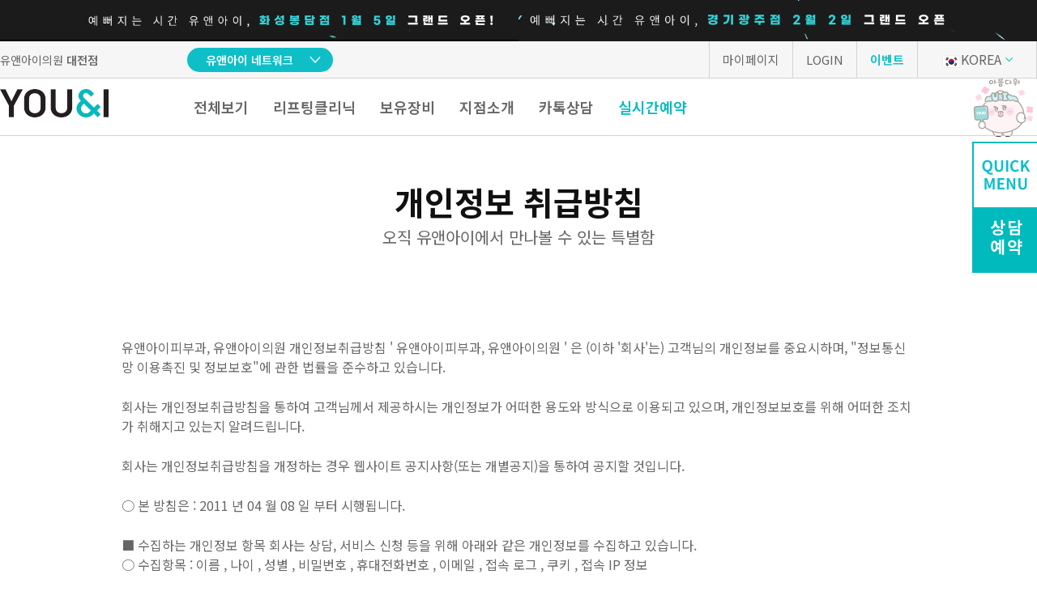

--- FILE ---
content_type: text/html;charset=UTF-8
request_url: https://www.djuni114.co.kr/info/
body_size: 121804
content:


<!-- 헤더 -->








<!DOCTYPE html>
<html lang="ko">
<head>
    
    
    
        <script>
            (function (w, d, s, l, i) {
                w[l] = w[l] || [];
                w[l].push({
                    'gtm.start':
                        new Date().getTime(), event: 'gtm.js'
                });
                var f = d.getElementsByTagName(s)[0],
                    j = d.createElement(s), dl = l != 'dataLayer' ? '&l=' + l : '';
                j.async = true;
                j.src =
                    'https://www.googletagmanager.com/gtm.js?id=' + i + dl;
                f.parentNode.insertBefore(j, f);
            })(window, document, 'script', 'dataLayer', 'GTM-59HMSG23');
        </script>
    

    

    
      <script type="application/ld+json">
        {"@context":"https://schema.org","@type":"MedicalClinic","name":"유앤아이의원 대전점","department":"피부과","description":"예뻐지는시간, 유앤아이의원 | 대전피부과, 둔산동피부과, 대전리프팅, 대전보톡스, 대전필러, 대전울쎄라, 대전색소치료, 대전여드름, 대전제모, 대전다이어트, 주말/야간진료","logo":"https://cdn.uni114.com/information/kakao_img.png","url":"https://www.djuni114.co.kr/","telephone":"+82-042-710-6025","address":{"@type":"PostalAddress","streetAddress":"대전 서구 대덕대로 189, 5~6층 (둔산동)","addressLocality":"대전광역시","addressRegion":"대전","postalCode":"35230","addressCountry":"KR"},"openingHours":"Mo-Fr 10:30-20:30, Sa 10:30-17:00","amenityFeature":[{"@type":"LocationFeatureSpecification","name":"야간진료","value":true}],"sameAs":["https://www.youtube.com/channel/UCHgZnNk3JIDxnoYcWSWtAJw","https://www.instagram.com/daejeon_uni?igsh=MWxvNWhjc3hudHZpMQ==","https://www.facebook.com/uni114"]}
      </script>
    

    <meta name="_csrf" content="mlgE5Asy48jHLdROjEJn8PGCuc4MVHVVYXOmGqydV5eJRj96qzxm3W8C0q7qFbAqtG9TycS2lKw-MhZ4WBHDLJysNa69JQ4Y"/>
    <meta name="_csrf_header" content="X-CSRF-TOKEN"/>
    <meta name="_csrf_parameterName" content="_csrf"/>

    <meta charset="utf-8">
    <meta http-equiv="X-UA-Compatible" content="IE=8,IE=edge,chrome=1">
    <meta name="viewport"
          content="width=device-width, viewport-fit=cover, initial-scale=1.0, maximum-scale=1.0, minimum-scale=1.0, user-scalable=no">
    <meta name="format-detection" content="telephone=no, address=no, email=no">
    <meta name="mobile-web-app-capable" content="yes">
    <meta name="apple-mobile-web-app-status-bar-style" content="default">

    <link rel="canonical" href="https://www.djuni114.co.kr">
    <meta name="Author" content="유앤아이의원 대전점"/>
    <meta name="Keywords" content="대전피부과, 둔산동피부과, 대전리프팅, 대전보톡스, 대전필러, 대전울쎄라, 대전색소치료, 대전여드름, 대전제모, 대전다이어트, 주말/야간진료"/>
    <meta name="description" content="예뻐지는시간, 유앤아이의원 | 대전피부과, 둔산동피부과, 대전리프팅, 대전보톡스, 대전필러, 대전울쎄라, 대전색소치료, 대전여드름, 대전제모, 대전다이어트, 주말/야간진료"/>
    <link rel="icon" href="https://cdn.uni114.com/information/uni_icon2.ico" type="image/x-icon"/>
    <meta property="og:type" content="website">
    
        
        
            <title>유앤아이의원 대전점 | 대전 피부과</title>
            
            <meta name="title" content="유앤아이의원 대전점 | 대전 피부과"/>
            <meta property="og:title" content="유앤아이의원 대전점 | 대전 피부과">
        
    
    <meta property="og:description" content="예뻐지는시간, 유앤아이의원 | 대전피부과, 둔산동피부과, 대전리프팅, 대전보톡스, 대전필러, 대전울쎄라, 대전색소치료, 대전여드름, 대전제모, 대전다이어트, 주말/야간진료">
    <meta property="og:image" content="https://cdn.uni114.com/information/kakao_img.png"/>
    <meta property="og:url" content="https://www.djuni114.co.kr/">

    
        <meta name="naver-site-verification" content="a34c3ddd37d1539963ff49701b85ae046c36ead2"/>
    

    
        <meta name="facebook-domain-verification" content="wvxkkejv9m2vf3gh4tavy1egtitmya"/>
    

    

    



<link rel="stylesheet" type="text/css"
      href="https://cdn.uni114.com/resource/202601203/pc/assets/css/style.css?v=202601203">
<link rel="stylesheet" type="text/css" href="https://cdnjs.cloudflare.com/ajax/libs/Swiper/11.0.5/swiper-bundle.css">
<link rel="stylesheet" href="https://cdnjs.cloudflare.com/ajax/libs/aos/2.3.4/aos.css">
<link href="https://fonts.googleapis.com/css2?family=Noto+Sans+KR:wght@100;300;400;500;700&display=swap"
      rel="stylesheet">
<link rel="stylesheet" as="style" crossorigin
      href="https://cdn.jsdelivr.net/gh/ungveloper/web-fonts/GmarketSans/font-face.css"/>
<link rel="stylesheet" as="style" crossorigin
      href="https://cdn.jsdelivr.net/gh/ungveloper/web-fonts/GmarketSans/font-family.css"/>
<link rel="stylesheet" href="https://cdn.jsdelivr.net/gh/webfontworld/gmarket/GmarketSans.css">
<script type="text/javascript" src="https://ajax.googleapis.com/ajax/libs/jquery/3.6.0/jquery.min.js"></script>
<script type="text/javascript" src="https://cdnjs.cloudflare.com/ajax/libs/jqueryui/1.14.1/jquery-ui.min.js"></script>

<script type="text/javascript" src="https://cdnjs.cloudflare.com/ajax/libs/aos/2.3.4/aos.js"></script>
<script type="text/javascript"
        src="https://cdn.jsdelivr.net/npm/jquery.counterup@2.1.0/jquery.counterup.min.js"></script>
<script type="text/javascript"
        src="https://cdnjs.cloudflare.com/ajax/libs/waypoints/4.0.1/jquery.waypoints.min.js"></script>
<script type="text/javascript" src="https://cdnjs.cloudflare.com/ajax/libs/Swiper/11.0.5/swiper-bundle.min.js"></script>
<script type="text/javascript"
        src="https://cdn.uni114.com/resource/202601203/pc/assets/js/ui_common.js?v=202601203"></script>
<script type="text/javascript"
        src="https://cdn.uni114.com/resource/202601203/pc/assets/js/ui_landing.js?v=202601203"></script>
<script src="https://cdn.uni114.com/resource/202601203/common/js/front/base/shop.common.js?v=202601203"></script>
<script src="https://cdn.uni114.com/resource/202601203/common/js/front/base/shop.util.js?v=202601203"></script>

<script>
    if (''.indexOf('prod') > -1) {
        window.console.error = function () {
        };
        window.console.warn = function () {
        };
        window.console.log = function () {
        };
    }
</script>

    






    
        <script>
            !function (f, b, e, v, n, t, s) {
                if (f.fbq) return;
                n = f.fbq = function () {
                    n.callMethod ?
                        n.callMethod.apply(n, arguments) : n.queue.push(arguments)
                };
                if (!f._fbq) f._fbq = n;
                n.push = n;
                n.loaded = !0;
                n.version = '2.0';
                n.queue = [];
                t = b.createElement(e);
                t.async = !0;
                t.src = v;
                s = b.getElementsByTagName(e)[0];
                s.parentNode.insertBefore(t, s)
            }(window, document, 'script',
                'https://connect.facebook.net/en_US/fbevents.js');
            fbq('init', '3551502481759236');
            fbq('track', 'PageView');
        </script>
    

    
        <script src="https://karrot-pixel.business.daangn.com/0.1/karrot-pixel.umd.js"></script>
        <script>
            window.karrotPixel.init('1701911575634200064');
            window.karrotPixel.track('ViewPage');
        </script>
    

    
        
            
            
            
            
            
            
                <script type="text/javascript"
                src="//dapi.kakao.com/v2/maps/sdk.js?appkey=7f67a629b09ff68b44ce65ea8601855f&libraries=services"></script>
            
        
    

    
        <script async src="https://www.googletagmanager.com/gtag/js?id=G-XSMJ55TB8T"></script>
        <script>
            window.dataLayer = window.dataLayer || [];

            function gtag() {
                dataLayer.push(arguments);
            }

            gtag('js', new Date());
            gtag('config', 'G-XSMJ55TB8T');
            gtag('config', 'AW-796731501');
        </script>

        <script>
        function gtag_report_conversion(url) {
          var callback = function () {
            if (typeof(url) != 'undefined') {
              //window.location = url;
            }
          };
          gtag('event', 'conversion', {
              'send_to': 'AW-796731501/rA6zCJa4uPQYEO3Q9PsC',
              'event_callback': callback
          });
          return false;
        }
        </script>
    

    <script>
        // 전역변수 생성
        shop.global = {
            'videoYn': '',
            'device': 'pc',
            'cdnUrl': 'https://cdn.uni114.com/resource/202601203',
            'cfUrl': 'https://cdn.uni114.com/%s'
        }

        //  모바일 비디오 로드
        if (shop.global.videoYn === 'true' && shop.global.device === 'mo' && !window.location.href.includes('/landing/')) {
            videoLoad();
        }
    </script>
</head>

<body>
<!-- Google Tag Manager (noscript) -->

<noscript>
    <iframe src="https://www.googletagmanager.com/ns.html?id=GTM-59HMSG23" height="0" width="0"
            style="display:none;visibility:hidden"></iframe>
</noscript>

<!-- End Google Tag Manager (noscript) -->

<noscript><img height="1" width="1" style="display:none"
               src="https://www.facebook.com/tr?id=3551502481759236&ev=PageView&noscript=1"/></noscript>

<!-- End Meta Pixel Code -->




<header id="header">
    <div class="header_wrap">
        <div class="banner_area" style="cursor: pointer">
            
            <a onclick="$('#U044').trigger('click');">
                <img src="https://cdn.uni114.com/resource/202601203/pc/assets/images/temp/pc_float_banner01.gif">
            </a>
            <a onclick="javascript:void(0);">
                <img src="https://cdn.uni114.com/resource/202601203/pc/assets/images/temp/pc_float_banner02.gif">
            </a>
        </div>
        <div class="top_area">
            <div class="top_wrap">
                <!-- 헤더 상단 왼쪽 -->
                <div class="util_menu left">
                    <div class="point">
                        <p>유앤아이의원 <strong>대전점</strong></p>
                    </div>
                    <div class="dropdown_menu">
                        <div class="tit_area">
                            <p>유앤아이 네트워크</p>
                        </div>
                        <ul class="sub">
                            
                                
                                
                                    
                                        <li>
                                        <p class="location">서울권</p>
                                        <ul class="list">
                                    
                                    
                                        <li><a href="javascript:void(0);" data-domain="www.uni114.co.kr" onclick="shop.replaceBranch(this)" id="U010">강남점</a></li>
                                    
                                    
                                
                                    
                                    
                                        <li><a href="javascript:void(0);" data-domain="www.sluni114.co.kr" onclick="shop.replaceBranch(this)" id="U001">선릉점</a></li>
                                    
                                    
                                
                                    
                                    
                                        <li><a href="javascript:void(0);" data-domain="www.jsuni114.co.kr" onclick="shop.replaceBranch(this)" id="U005">잠실점</a></li>
                                    
                                    
                                
                                    
                                    
                                        <li><a href="javascript:void(0);" data-domain="www.wsnuni114.co.kr" onclick="shop.replaceBranch(this)" id="U006">왕십리점</a></li>
                                    
                                    
                                
                                    
                                    
                                        <li><a href="javascript:void(0);" data-domain="www.mduni114.co.kr" onclick="shop.replaceBranch(this)" id="U007">명동점</a></li>
                                    
                                    
                                
                                    
                                    
                                        <li><a href="javascript:void(0);" data-domain="www.scuni114.co.kr" onclick="shop.replaceBranch(this)" id="U009">홍대신촌점</a></li>
                                    
                                    
                                
                                    
                                    
                                        <li><a href="javascript:void(0);" data-domain="www.ydpuni114.co.kr" onclick="shop.replaceBranch(this)" id="U011">영등포점</a></li>
                                    
                                    
                                
                                    
                                    
                                        <li><a href="javascript:void(0);" data-domain="www.mguni114.co.kr" onclick="shop.replaceBranch(this)" id="U012">마곡점</a></li>
                                    
                                    
                                
                                    
                                    
                                    
                                
                                    
                                    
                                        <li><a href="javascript:void(0);" data-domain="www.kduni114.co.kr" onclick="shop.replaceBranch(this)" id="U016">건대점</a></li>
                                    
                                    
                                
                                    
                                    
                                        <li><a href="javascript:void(0);" data-domain="www.gruni114.co.kr" onclick="shop.replaceBranch(this)" id="U023">구로점</a></li>
                                    
                                    
                                
                                    
                                    
                                        <li><a href="javascript:void(0);" data-domain="www.yuduni114.co.kr" onclick="shop.replaceBranch(this)" id="U031">여의도점</a></li>
                                    
                                    
                                
                                    
                                    
                                        <li><a href="javascript:void(0);" data-domain="www.chuni114.co.kr" onclick="shop.replaceBranch(this)" id="U037">천호점</a></li>
                                    
                                    
                                
                                    
                                    
                                        <li><a href="javascript:void(0);" data-domain="www.mokuni114.co.kr" onclick="shop.replaceBranch(this)" id="U038">목동점</a></li>
                                    
                                    
                                
                                    
                                    
                                        <li><a href="javascript:void(0);" data-domain="www.cduni114.co.kr" onclick="shop.replaceBranch(this)" id="U042">창동점</a></li>
                                    
                                    
                                        </ul>
                                        </li>
                                    
                                
                            
                                
                                
                                    
                                        <li>
                                        <p class="location">경기·인천권</p>
                                        <ul class="list">
                                    
                                    
                                        <li><a href="javascript:void(0);" data-domain="www.swuni114.co.kr" onclick="shop.replaceBranch(this)" id="U002">수원점</a></li>
                                    
                                    
                                
                                    
                                    
                                        <li><a href="javascript:void(0);" data-domain="www.pguni114.co.kr" onclick="shop.replaceBranch(this)" id="U004">판교점</a></li>
                                    
                                    
                                
                                    
                                    
                                        <li><a href="javascript:void(0);" data-domain="www.gguni114.co.kr" onclick="shop.replaceBranch(this)" id="U008">광교점</a></li>
                                    
                                    
                                
                                    
                                    
                                        <li><a href="javascript:void(0);" data-domain="www.gmuni114.co.kr" onclick="shop.replaceBranch(this)" id="U014">광명점</a></li>
                                    
                                    
                                
                                    
                                    
                                        <li><a href="javascript:void(0);" data-domain="www.sbuni114.co.kr" onclick="shop.replaceBranch(this)" id="U015">산본점</a></li>
                                    
                                    
                                
                                    
                                    
                                        <li><a href="javascript:void(0);" data-domain="www.bcuni114.co.kr" onclick="shop.replaceBranch(this)" id="U017">부천점</a></li>
                                    
                                    
                                
                                    
                                    
                                        <li><a href="javascript:void(0);" data-domain="www.isuni114.co.kr" onclick="shop.replaceBranch(this)" id="U018">일산점</a></li>
                                    
                                    
                                
                                    
                                    
                                        <li><a href="javascript:void(0);" data-domain="www.dsuni114.co.kr" onclick="shop.replaceBranch(this)" id="U021">다산점</a></li>
                                    
                                    
                                
                                    
                                    
                                        <li><a href="javascript:void(0);" data-domain="www.gpuni114.co.kr" onclick="shop.replaceBranch(this)" id="U022">김포점</a></li>
                                    
                                    
                                
                                    
                                    
                                        <li><a href="javascript:void(0);" data-domain="www.gduni114.co.kr" onclick="shop.replaceBranch(this)" id="U026">인천검단점</a></li>
                                    
                                    
                                
                                    
                                    
                                        <li><a href="javascript:void(0);" data-domain="www.dtuni114.co.kr" onclick="shop.replaceBranch(this)" id="U028">동탄점</a></li>
                                    
                                    
                                
                                    
                                    
                                        <li><a href="javascript:void(0);" data-domain="www.ptuni114.co.kr" onclick="shop.replaceBranch(this)" id="U030">평택점</a></li>
                                    
                                    
                                
                                    
                                    
                                        <li><a href="javascript:void(0);" data-domain="www.ayuni114.co.kr" onclick="shop.replaceBranch(this)" id="U033">안양점</a></li>
                                    
                                    
                                
                                    
                                    
                                        <li><a href="javascript:void(0);" data-domain="www.bpuni114.co.kr" onclick="shop.replaceBranch(this)" id="U034">부평점</a></li>
                                    
                                    
                                
                                    
                                    
                                        <li><a href="javascript:void(0);" data-domain="www.asuni114.co.kr" onclick="shop.replaceBranch(this)" id="U035">안산점</a></li>
                                    
                                    
                                
                                    
                                    
                                        <li><a href="javascript:void(0);" data-domain="www.ujbuni114.co.kr" onclick="shop.replaceBranch(this)" id="U036">의정부점</a></li>
                                    
                                    
                                
                                    
                                    
                                        <li><a href="javascript:void(0);" data-domain="www.bguni114.co.kr" onclick="shop.replaceBranch(this)" id="U039">시흥배곧점</a></li>
                                    
                                    
                                
                                    
                                    
                                        <li><a href="javascript:void(0);" data-domain="www.bmuni114.co.kr" onclick="shop.replaceBranch(this)" id="U040">분당미금점</a></li>
                                    
                                    
                                
                                    
                                    
                                        <li><a href="javascript:void(0);" data-domain="www.gcuni114.co.kr" onclick="shop.replaceBranch(this)" id="U041">과천점</a></li>
                                    
                                    
                                
                                    
                                    
                                        <li><a href="javascript:void(0);" data-domain="www.msuni114.co.kr" onclick="shop.replaceBranch(this)" id="U043">하남미사점</a></li>
                                    
                                    
                                
                                    
                                    
                                        <li><a href="javascript:void(0);" data-domain="www.bduni114.co.kr" onclick="shop.replaceBranch(this)" id="U044">화성봉담점</a></li>
                                    
                                    
                                
                                    
                                    
                                    
                                        </ul>
                                        </li>
                                    
                                
                            
                                
                                
                                    
                                        <li>
                                        <p class="location">충청권</p>
                                        <ul class="list">
                                    
                                    
                                        <li><a href="javascript:void(0);" data-domain="www.cauni114.co.kr" onclick="shop.replaceBranch(this)" id="U020">천안점</a></li>
                                    
                                    
                                
                                    
                                    
                                        <li><a href="javascript:void(0);" data-domain="www.djuni114.co.kr" onclick="shop.replaceBranch(this)" id="U029">대전점</a></li>
                                    
                                    
                                        </ul>
                                        </li>
                                    
                                
                            
                                
                                
                                    
                                        <li>
                                        <p class="location">전라권</p>
                                        <ul class="list">
                                    
                                    
                                        <li><a href="javascript:void(0);" data-domain="www.gjuni114.co.kr" onclick="shop.replaceBranch(this)" id="U019">광주점</a></li>
                                    
                                    
                                
                                    
                                    
                                        <li><a href="javascript:void(0);" data-domain="www.mpuni114.co.kr" onclick="shop.replaceBranch(this)" id="U025">목포점</a></li>
                                    
                                    
                                        </ul>
                                        </li>
                                    
                                
                            
                                
                                
                                    
                                        <li>
                                        <p class="location">경상권</p>
                                        <ul class="list">
                                    
                                    
                                        <li><a href="javascript:void(0);" data-domain="www.dguni114.co.kr" onclick="shop.replaceBranch(this)" id="U024">대구점</a></li>
                                    
                                    
                                
                                    
                                    
                                        <li><a href="javascript:void(0);" data-domain="www.bsuni114.co.kr" onclick="shop.replaceBranch(this)" id="U027">부산점</a></li>
                                    
                                    
                                
                                    
                                    
                                        <li><a href="javascript:void(0);" data-domain="www.cwuni114.co.kr" onclick="shop.replaceBranch(this)" id="U032">창원점</a></li>
                                    
                                    
                                        </ul>
                                        </li>
                                    
                                
                            
                        </ul>
                    </div>
                </div>

                <!-- 헤더 상단 오른쪽 -->
                
                
                <div class="util_menu right">
                    <a href="/my_page/">마이페이지</a>
                    
                        
                        
                            <a href="javascript:void(0);" class="goLogin">LOGIN</a>
                        
                    

                    <a href="/event/" class="highlight">이벤트</a>
                    
                        <div class="lang_btn_wrap">
                            <a href="javascript:void(0);" class="lang kr"><img
                                    src="https://cdn.uni114.com/resource/202601203/pc/assets/images/common/ico_kr.png">KOREA</a>
                            <nav class="language_select">
                                
                                
                                
                                
                                
                                    
                                
                                
                                
                                <a href="https://th.djuni114.com" class="lang th" target='_blank'><img
                                        src="https://cdn.uni114.com/resource/202601203/pc/assets/images/common/ico_th.jpg">THAILAND</a>
                                
                                
                                <a href="https://djuni114.com" class="lang en" target='_blank'><img
                                        src="https://cdn.uni114.com/resource/202601203/pc/assets/images/common/ico_us.jpg">USA</a>
                                
                                
                            </nav>
                        </div>
                    
                </div>
            </div>
        </div>
        
            <div class="gnb_area">
                <div class="gnb_wrap">
                    <h1 class="logo">
                        <a href="/">
                            <img src="https://cdn.uni114.com/resource/202601203/pc/assets/images/common/img_logo.png" alt="유앤아이 로고">
                        </a>
                    </h1>
                    <nav id="gnb">
                        <ul>
                            <li><a href="javascript:void(0);" class="all_menu">전체보기</a></li>
                            <li><a href="/landing/liftingcenter/">리프팅클리닉</a></li>
                            <li><a href="/equipment/">보유장비</a></li>
                            
                                
                                
                                <li><a href="/direction/">지점소개</a></li>
                                
                            
                            <li><a href="/kakao/">카톡상담</a></li>
                            
                            
                            <li><a href="/reservation/" class="reservation">실시간예약</a></li>
                            
                        </ul>
                    </nav>
                </div>
                <div class="sub_area">
                    <div class="inner">
                        <!-- 왼쪽 컬럼: 1~9, 14~17 -->
                        <div class="sub_wrap">
                        
                            
                            
                                <div class="program">
                                    <p class="title">피부</p>
                                    <ul>
                                    
                                    
                                        <li class="">
                                            
                                                
                                                
                                                
                                                
                                                
                                                
                                                    <a href="/view/?page=wart">점·사마귀·티눈</a>
                                                
                                            
                                        </li>
                                    
                                    
                                        <li class="">
                                            
                                                
                                                
                                                
                                                
                                                
                                                
                                                    <a href="/view/?page=cornification">모공각화증</a>
                                                
                                            
                                        </li>
                                    
                                    
                                        <li class="">
                                            
                                                
                                                
                                                
                                                
                                                
                                                
                                                    <a href="/view/?page=laser">제모</a>
                                                
                                            
                                        </li>
                                    
                                    </ul>
                                </div>
                            
                        
                            
                            
                                <div class="program">
                                    <p class="title">색소</p>
                                    <ul>
                                    
                                    
                                        <li class=" new">
                                            
                                                
                                                
                                                
                                                
                                                
                                                
                                                    <a href="/view/?page=clarity2">클라리티2</a>
                                                
                                            
                                        </li>
                                    
                                    
                                        <li class="">
                                            
                                                
                                                
                                                
                                                
                                                
                                                
                                                    <a href="/view/?page=blemish">기미·주근깨·잡티</a>
                                                
                                            
                                        </li>
                                    
                                    
                                        <li class="">
                                            
                                                
                                                
                                                
                                                
                                                
                                                
                                                    <a href="/view/?page=nevus">오타모반</a>
                                                
                                            
                                        </li>
                                    
                                    
                                        <li class="">
                                            
                                                
                                                
                                                
                                                
                                                
                                                
                                                    <a href="/view/?page=red">안면홍조</a>
                                                
                                            
                                        </li>
                                    
                                    
                                        <li class="best">
                                            
                                                
                                                
                                                
                                                
                                                
                                                
                                                    <a href="/view/?page=picosure">피코슈어 토닝</a>
                                                
                                            
                                        </li>
                                    
                                    
                                        <li class=" new">
                                            
                                                
                                                
                                                
                                                
                                                
                                                
                                                    <a href="/view/?page=picoplus">피코플러스 토닝</a>
                                                
                                            
                                        </li>
                                    
                                    </ul>
                                </div>
                            
                        
                            
                            
                                <div class="program">
                                    <p class="title">여드름</p>
                                    <ul>
                                    
                                    
                                        <li class="">
                                            
                                                
                                                
                                                
                                                
                                                
                                                
                                                    <a href="/view/?page=scar">여드름 흉터</a>
                                                
                                            
                                        </li>
                                    
                                    
                                        <li class="">
                                            
                                                
                                                
                                                
                                                
                                                
                                                
                                                    <a href="/view/?page=acne">여드름 치료</a>
                                                
                                            
                                        </li>
                                    
                                    
                                        <li class="best">
                                            
                                                
                                                
                                                
                                                
                                                
                                                
                                                    <a href="/view/?page=goldptt">골드 PTT</a>
                                                
                                            
                                        </li>
                                    
                                    
                                        <li class=" new">
                                            
                                                
                                                
                                                
                                                
                                                
                                                
                                                    <a href="/landing/virtue/">버츄 RF</a>
                                                
                                            
                                        </li>
                                    
                                    
                                        <li class="">
                                            
                                                
                                                
                                                
                                                
                                                
                                                
                                                    <a href="/view/?page=dermac">더마아크네</a>
                                                
                                            
                                        </li>
                                    
                                    
                                        <li class="">
                                            
                                                
                                                
                                                
                                                
                                                
                                                
                                                    <a href="/view/?page=caprirazer">카프리레이저</a>
                                                
                                            
                                        </li>
                                    
                                    </ul>
                                </div>
                            
                        
                            
                            
                                <div class="program">
                                    <p class="title">스킨케어</p>
                                    <ul>
                                    
                                    
                                        <li class="">
                                            
                                                
                                                
                                                
                                                
                                                
                                                
                                                    <a href="/view/?page=pha">PHA물톡스</a>
                                                
                                            
                                        </li>
                                    
                                    
                                        <li class="">
                                            
                                                
                                                
                                                
                                                
                                                
                                                
                                                    <a href="/view/?page=fcr">FCR필링</a>
                                                
                                            
                                        </li>
                                    
                                    
                                        <li class="">
                                            
                                                
                                                
                                                
                                                
                                                
                                                
                                                    <a href="/view/?page=ldm">LDM</a>
                                                
                                            
                                        </li>
                                    
                                    
                                        <li class="best">
                                            
                                                
                                                
                                                
                                                
                                                
                                                
                                                    <a href="/view/?page=vitamin">비타민관리</a>
                                                
                                            
                                        </li>
                                    
                                    
                                        <li class="best">
                                            
                                                
                                                
                                                
                                                
                                                
                                                
                                                    <a href="/view/?page=aqua">아쿠아필</a>
                                                
                                            
                                        </li>
                                    
                                    
                                        <li class="">
                                            
                                                
                                                
                                                
                                                
                                                
                                                
                                                    <a href="/view/?page=relax">소노케어</a>
                                                
                                            
                                        </li>
                                    
                                    
                                        <li class="">
                                            
                                                
                                                
                                                
                                                
                                                
                                                
                                                    <a href="/view/?page=scaling">스케일링</a>
                                                
                                            
                                        </li>
                                    
                                    
                                        <li class="">
                                            
                                                
                                                
                                                
                                                
                                                
                                                
                                                    <a href="/view/?page=ion">이온자임</a>
                                                
                                            
                                        </li>
                                    
                                    
                                        <li class="">
                                            
                                                
                                                
                                                
                                                
                                                
                                                
                                                    <a href="/view/?page=cryo">크라이오</a>
                                                
                                            
                                        </li>
                                    
                                    
                                        <li class=" new">
                                            
                                                
                                                
                                                
                                                
                                                
                                                
                                                    <a href="/view/?page=lhalafill">라라필</a>
                                                
                                            
                                        </li>
                                    
                                    
                                        <li class="">
                                            
                                                
                                                
                                                
                                                
                                                
                                                
                                                    <a href="/view/?page=LED">재생 LED</a>
                                                
                                            
                                        </li>
                                    
                                    </ul>
                                </div>
                            
                        
                            
                            
                                <div class="program">
                                    <p class="title">피부주사</p>
                                    <ul>
                                    
                                    
                                        <li class="">
                                            
                                                
                                                
                                                
                                                
                                                
                                                
                                                    <a href="/view/?page=water">물광주사</a>
                                                
                                            
                                        </li>
                                    
                                    
                                        <li class="">
                                            
                                                
                                                
                                                
                                                
                                                
                                                
                                                    <a href="/view/?page=elraviere2o">엘라비에 리투오</a>
                                                
                                            
                                        </li>
                                    
                                    
                                        <li class="">
                                            
                                                
                                                
                                                
                                                
                                                
                                                
                                                    <a href="/landing/rejuranhb/">리쥬란HB+</a>
                                                
                                            
                                        </li>
                                    
                                    
                                        <li class="">
                                            
                                                
                                                
                                                
                                                
                                                
                                                
                                                    <a href="/view/?page=rejuran">리쥬란힐러</a>
                                                
                                            
                                        </li>
                                    
                                    
                                        <li class=" new">
                                            
                                                
                                                
                                                
                                                
                                                
                                                
                                                    <a href="/view/?page=revive">벨로테로 리바이브</a>
                                                
                                            
                                        </li>
                                    
                                    
                                        <li class=" new">
                                            
                                                
                                                
                                                
                                                
                                                
                                                
                                                    <a href="/view/?page=cellredm">셀르디엠</a>
                                                
                                            
                                        </li>
                                    
                                    
                                        <li class=" new">
                                            
                                                
                                                
                                                
                                                
                                                
                                                
                                                    <a href="/view/?page=laetigen">레티젠</a>
                                                
                                            
                                        </li>
                                    
                                    
                                        <li class=" new">
                                            
                                                
                                                
                                                
                                                
                                                
                                                
                                                    <a href="/view/?page=gouri">고우리 부스터</a>
                                                
                                            
                                        </li>
                                    
                                    
                                        <li class=" new">
                                            
                                                
                                                
                                                
                                                
                                                
                                                
                                                    <a href="/view/?page=RIZNE">리즈네</a>
                                                
                                            
                                        </li>
                                    
                                    
                                        <li class="best">
                                            
                                                
                                                
                                                
                                                
                                                
                                                
                                                    <a href="/view/?page=lilied">릴리이드</a>
                                                
                                            
                                        </li>
                                    
                                    
                                        <li class="">
                                            
                                                
                                                
                                                
                                                
                                                
                                                
                                                    <a href="/view/?page=baby">아기주사</a>
                                                
                                            
                                        </li>
                                    
                                    </ul>
                                </div>
                            
                        
                            
                            
                                <div class="program">
                                    <p class="title">쁘띠</p>
                                    <ul>
                                    
                                    
                                        <li class="">
                                            
                                                
                                                
                                                
                                                
                                                
                                                
                                                    <a href="/view/?page=botox">보톡스</a>
                                                
                                            
                                        </li>
                                    
                                    
                                        <li class="">
                                            
                                                
                                                
                                                
                                                
                                                
                                                
                                                    <a href="/view/?page=dermatoxin">더모톡신</a>
                                                
                                            
                                        </li>
                                    
                                    
                                        <li class="">
                                            
                                                
                                                
                                                
                                                
                                                
                                                
                                                    <a href="/view/?page=hyperhidrosis">다한증 보톡스</a>
                                                
                                            
                                        </li>
                                    
                                    
                                        <li class="">
                                            
                                                
                                                
                                                
                                                
                                                
                                                
                                                    <a href="/view/?page=eye">눈밑팽팽주사</a>
                                                
                                            
                                        </li>
                                    
                                    
                                        <li class="">
                                            
                                                
                                                
                                                
                                                
                                                
                                                
                                                    <a href="/view/?page=filler">필러</a>
                                                
                                            
                                        </li>
                                    
                                    
                                        <li class="">
                                            
                                                
                                                
                                                
                                                
                                                
                                                
                                                    <a href="/view/?page=meltingfiller">필러 녹이는 주사</a>
                                                
                                            
                                        </li>
                                    
                                    
                                        <li class="best">
                                            
                                                
                                                
                                                
                                                
                                                
                                                
                                                    <a href="/view/?page=profile">빼라톡스</a>
                                                
                                            
                                        </li>
                                    
                                    
                                        <li class="best">
                                            
                                                
                                                
                                                
                                                
                                                
                                                
                                                    <a href="/view/?page=nose">코조각주사</a>
                                                
                                            
                                        </li>
                                    
                                    
                                        <li class="">
                                            
                                                
                                                
                                                
                                                
                                                
                                                
                                                    <a href="/landing/purewhite/">순백주사</a>
                                                
                                            
                                        </li>
                                    
                                    
                                        <li class="">
                                            
                                                
                                                
                                                
                                                
                                                
                                                
                                                    <a href="/view/?page=highko">하이코</a>
                                                
                                            
                                        </li>
                                    
                                    
                                        <li class="">
                                            
                                                
                                                
                                                
                                                
                                                
                                                
                                                    <a href="/view/?page=birthko">탄생코</a>
                                                
                                            
                                        </li>
                                    
                                    
                                        <li class="">
                                            
                                                
                                                
                                                
                                                
                                                
                                                
                                                    <a href="/landing/volet_dt/">이중턱 개선주사</a>
                                                
                                            
                                        </li>
                                    
                                    </ul>
                                </div>
                            
                        
                            
                            
                                <div class="program">
                                    <p class="title">리프팅</p>
                                    <ul>
                                    
                                    
                                        <li class=" new">
                                            
                                                
                                                
                                                
                                                
                                                
                                                
                                                    <a href="/landing/onda/">온다리프팅</a>
                                                
                                            
                                        </li>
                                    
                                    
                                        <li class="best">
                                            
                                                
                                                
                                                
                                                
                                                
                                                
                                                    <a href="/landing/inmode/">인모드리프팅</a>
                                                
                                            
                                        </li>
                                    
                                    
                                        <li class="">
                                            
                                                
                                                
                                                
                                                
                                                
                                                
                                                    <a href="/landing/liftingcenter/">리프팅클리닉</a>
                                                
                                            
                                        </li>
                                    
                                    
                                        <li class="">
                                            
                                                
                                                
                                                
                                                
                                                
                                                
                                                    <a href="/landing/jamber/">잼버실</a>
                                                
                                            
                                        </li>
                                    
                                    
                                        <li class=" new">
                                            
                                                
                                                
                                                
                                                
                                                
                                                
                                                    <a href="/view/?page=mint">민트실리프팅</a>
                                                
                                            
                                        </li>
                                    
                                    
                                        <li class="best new">
                                            
                                                
                                                
                                                
                                                
                                                
                                                
                                                    <a href="/landing/ulthera/">울쎄라</a>
                                                
                                            
                                        </li>
                                    
                                    
                                        <li class=" new">
                                            
                                                
                                                
                                                
                                                
                                                
                                                
                                                    <a href="/landing/universe/">슈링크 유니버스</a>
                                                
                                            
                                        </li>
                                    
                                    
                                        <li class=" new">
                                            
                                                
                                                
                                                
                                                
                                                
                                                
                                                    <a href="/landing/density/">덴서티 하이</a>
                                                
                                            
                                        </li>
                                    
                                    
                                        <li class=" new">
                                            
                                                
                                                
                                                
                                                
                                                
                                                
                                                    <a href="/view/?page=liftera2">리프테라2</a>
                                                
                                            
                                        </li>
                                    
                                    
                                        <li class=" new">
                                            
                                                
                                                
                                                
                                                
                                                
                                                
                                                    <a href="/landing/oligio/">올리지오</a>
                                                
                                            
                                        </li>
                                    
                                    </ul>
                                </div>
                            
                        
                            
                            
                                <div class="program">
                                    <p class="title">비만</p>
                                    <ul>
                                    
                                    
                                        <li class="best">
                                            
                                                
                                                
                                                
                                                
                                                
                                                
                                                    <a href="/view/?page=assera">아쎄라</a>
                                                
                                            
                                        </li>
                                    
                                    
                                        <li class="">
                                            
                                                
                                                
                                                
                                                
                                                
                                                
                                                    <a href="/view/?page=drug">약물요법</a>
                                                
                                            
                                        </li>
                                    
                                    
                                        <li class="">
                                            
                                                
                                                
                                                
                                                
                                                
                                                
                                                    <a href="/view/?page=hpl">HPL</a>
                                                
                                            
                                        </li>
                                    
                                    
                                        <li class="">
                                            
                                                
                                                
                                                
                                                
                                                
                                                
                                                    <a href="/view/?page=apl">APL주사</a>
                                                
                                            
                                        </li>
                                    
                                    
                                        <li class="best">
                                            
                                                
                                                
                                                
                                                
                                                
                                                
                                                    <a href="/landing/diet/">확씬다이어트</a>
                                                
                                            
                                        </li>
                                    
                                    
                                        <li class="">
                                            
                                                
                                                
                                                
                                                
                                                
                                                
                                                    <a href="/landing/realstory/">리얼스토리 [소리]</a>
                                                
                                            
                                        </li>
                                    
                                    
                                        <li class="">
                                            
                                                
                                                
                                                
                                                
                                                
                                                
                                                    <a href="/landing/realstorysb/">리얼스토리 [수빈]</a>
                                                
                                            
                                        </li>
                                    
                                    </ul>
                                </div>
                            
                        
                            
                            
                                <div class="program">
                                    <p class="title">스페셜</p>
                                    <ul>
                                    
                                    
                                        <li class="">
                                            
                                                
                                                
                                                
                                                
                                                
                                                
                                                    <a href="/view/?page=wedding">웨딩패키지</a>
                                                
                                            
                                        </li>
                                    
                                    
                                        <li class="">
                                            
                                                
                                                
                                                
                                                
                                                
                                                
                                                    <a href="/view/?page=energy">활력주사</a>
                                                
                                            
                                        </li>
                                    
                                    </ul>
                                </div>
                            
                        
                            
                            
                        
                            
                            
                        
                        </div>
                        <!-- // sub_wrap -->

                        <!-- 오른쪽 컬럼: 10(병원소개), 11(커뮤니티) -->
                        <div class="intro_wrap">
                            
                            
                            
                            
                            
                            
                            
                            
                            
                            
                            
                            
                            
                            
                            
                            
                            
                            
                            
                            
                            
                            
                            
                            
                            
                            
                            
                            
                            
                            
                                <p class="title">
                                병원소개
                                </p>
                                <ul>
                                    
                                    
                                    <li>
                                      <a href="/introduce/">
                                        
                                          
                                          
                                            유앤아이 소개
                                          
                                        
                                      </a>
                                    </li>
                                    
                                    
                                    
                                    <li>
                                      <a href="/direction/">
                                        
                                          
                                          
                                            지점소개
                                          
                                        
                                      </a>
                                    </li>
                                    
                                    
                                    
                                    <li>
                                      <a href="/staff/">
                                        
                                          
                                          
                                            의료진소개
                                          
                                        
                                      </a>
                                    </li>
                                    
                                    
                                    
                                    <li>
                                      <a href="/recruit/">
                                        
                                          
                                          
                                            인재채용
                                          
                                        
                                      </a>
                                    </li>
                                    
                                    
                                    
                                    
                                </ul>
                            
                            
                            
                            
                                <p class="title">
                                커뮤니티
                                </p>
                                <ul>
                                    
                                    
                                    <li>
                                      <a href="/review/">
                                        
                                          
                                          
                                            고객후기
                                          
                                        
                                      </a>
                                    </li>
                                    
                                    
                                    
                                    <li>
                                      <a href="/kakao/">
                                        
                                          
                                          
                                            카톡상담
                                          
                                        
                                      </a>
                                    </li>
                                    
                                    
                                    
                                    <li>
                                      <a href="/star/">
                                        
                                          
                                          
                                            스타갤러리
                                          
                                        
                                      </a>
                                    </li>
                                    
                                    
                                    
                                    <li>
                                      <a href="/bna/">
                                        
                                          
                                          
                                            시술전후
                                          
                                        
                                      </a>
                                    </li>
                                    
                                    
                                    
                                    <li>
                                      <a href="/news/">
                                        
                                          
                                          
                                            유앤아이 소식
                                          
                                        
                                      </a>
                                    </li>
                                    
                                    
                                </ul>
                            
                            
                        </div>
                        <!-- // intro_wrap -->
                    </div>
                </div>
            </div>
        
    </div>
</header>


<div id="container">
    <!-- 컨텐츠 -->
    <div id="contents" class="info pt70">
        <div class="info_box">
            <h2 class="sub_title">개인정보 취급방침</h2>
            <p>오직 유앤아이에서 만나볼 수 있는 특별함</p>

            <div class="info_text">
                <p>유앤아이피부과, 유앤아이의원 개인정보취급방침  ' 유앤아이피부과, 유앤아이의원 ' 은 (이하 '회사'는) 고객님의 개인정보를 중요시하며, "정보통신망 이용촉진 및 정보보호"에 관한 법률을 준수하고 있습니다.</p>

                <p class="mt25">회사는 개인정보취급방침을 통하여 고객님께서 제공하시는 개인정보가 어떠한 용도와 방식으로 이용되고 있으며, 개인정보보호를 위해 어떠한 조치가 취해지고 있는지 알려드립니다.</p>

                <p class="mt25">회사는 개인정보취급방침을 개정하는 경우 웹사이트 공지사항(또는 개별공지)을 통하여 공지할 것입니다.</p>

                <ul class="mt25">
                    <li>○  본 방침은 : 2011 년 04 월 08 일 부터 시행됩니다.</li>
                </ul>
                <p class="mt25">■ 수집하는 개인정보 항목 회사는 상담, 서비스 신청 등을 위해 아래와 같은 개인정보를 수집하고 있습니다.</p>
                <ul>
                    <li>○  수집항목 : 이름 , 나이 , 성별 , 비밀번호 , 휴대전화번호 , 이메일 , 접속 로그 , 쿠키 , 접속 IP 정보</li>
                    <li class="mt25">○  개인정보 수집방법 : 홈페이지(회원정보), 서면양식, 팩스, 전화, 온라인 상담, 이메일 등을 통한 수집</li>
                </ul>

                <p class="mt25">■ 개인정보의 수집 및 이용목적 회사는 수집한 개인정보를 다음의 목적을 위해 활용합니다.</p>
                <ul class="mt25">
                    <li>○  서비스 제공에 관한 계약 이행 및 서비스 제공에 따른 콘텐츠 제공</li>
                    <li>○  회원 관리 이용에 따른 본인확인 , 개인 식별 , 개인 의사 확인 , 연령확인 , 불만처리 등 민원처리 , 고지사항 전달</li>
                    <li>○  마케팅 및 광고에 활용 신규 서비스(제품) 개발 및 특화 , 이벤트 등 광고성 정보 전달 , 접속 빈도 파악 또는 회원의 서비스 이용에 대한 통계</li>
                </ul>

                <p class="mt25">유앤아이피부과, 유앤아이의원은 진료 또는 상담을 받으시는 환자분들에게 양질의 의료서비스와 편의를 제공하기 위해 아래와 같은 개인정보를 유앤아이피부과, 유앤아이의원, (주)엠디비젼에게 제공하고 있습니다.</p>

                <h3 class="mt25">■ 제공받는 자</h3>
                <p>유앤아이피부과, 유앤아이의원, (주)엠디비젼</p>

                <h3 class="mt25">■ 제공 목적</h3>
                <p>○  개인정보의 수집 및 이용목적</p>
                <p>본원은 수집한 개인정보를 다음의 목적을 위해 활용합니다.</p>

                <p class="mt25">이용자가 제공한 모든 정보는 하기 목적에 필요한 용도 이외로는 사용되지 않으며 이용 목적이 변경될 시에는 사전 동의를 구할 것입니다.</p>
                <ul>
                    <li>가. 진단 및 치료를 위한 서비스</li>
                    <li>나. 진료/검사/ 예약조회 및 진료를 위한 본인확인 절차</li>
                    <li>다. 진료비 청구, 수납, 환불 등의 원무 서비스</li>
                    <li>라. 진료비계산서, 내역서, 제증명서 발송 및 약품/물품 및 결과 발송</li>
                    <li>마 온라인/오프라인 검사 수탁, 외부검사 의뢰</li>
                    <li>바. 민원/고충 처리 등을 돕기 위한 의사소통의 경로 확보</li>
                    <li>사. 의료의 질관리, 병원운영을 위한 법적, 행정적 대응 및 조치</li>
                    <li>아 교육, 연구에 필요한 최소한의 분석 자료</li>
                    <li>자. 새로운 서비스 및 행사 정보 문자메시지, Email, 카카오톡(알림톡,브랜드톡) 등을 통한 안내 제공</li>
                    <li>차. 진료정보, 학술정보, 병원정보 안내</li>
                </ul>

                <h3 class="mt25">■ 제공하는 항목</h3>
                <P>○  진료 시 수집항목</P>
                <ul>
                    <li>가. 필수항목 : 이름, 주민등록번호, 주소, 전화번호, 휴대전화번호, 이메일, 결혼여부, 내원경로, 외국인등록번호(외국인에 한함)</li>
                    <li>나. 건강정보: 병력 및 가족력 등 진료서비스 제공을 위하여 의료진이 필요하다고 판단되는 개인정보</li>
                </ul>

                <p class="mt25">○ 진료비 수납 시 수집항목</p>
                <ul>
                    <li>가. 신용카드 결제 시 : 카드사명, 카드번호 등 카드결제 승인 정보</li>
                </ul>

                <h3 class="mt25">■ 보유 및 이용 기간</h3>
                <p>회원의 개인정보는 이용목적이 달성되거나 보유 및 보존기간이 종료한 경우 해당 정보를 지체없이 파기합니다.</p>
                <ul class="mt25">
                    <li>○  보존 항목 : 이름, 성별, 로그인ID, 비밀번호, 자택 전화번호, 휴대전화번호, 이메일</li>
                    <li>○  보존 근거 : 본원 홈페이지 이용 약관/의료법시행규칙 제15조(진료에 관한 기록의 보존)</li>
                    <li>○  보존 기간 : 회원탈퇴 시 파기 / 진료기록부10년</li>
                </ul>

                <p class="mt25">다만, 수집목적 또는 제공받은 목적이 달성된 경우에도 상법 등 법령의 규정에 의하여 보존할 필요성이 있는 경우에는 귀하의 개인정보를 보유할 수 있습니다.</p>

                <ul class="mt25">
                    <li>- 소비자의 불만 또는 분쟁처리에 관한 기록 : 3년 (전자상거래 등에서의 소비자보호에 관한 법률)</li>
                    <li>- 신용정보의 수집/처리 및 이용 등에 관한 기록 : 3년 (신용정보의 이용 및 보호에 관한 법률)</li>
                    <li>- 본인 확인에 관한 기록 : 6개월 (정보통신망 이용촉진 및 정보보호 등에 관한 법률)</li>
                    <li>- 방문에 관한 기록 : 3개월 (통신비밀보호법)</li>
                </ul>

                <h3 class="mt25">■동의를 거부할 권리가 있다는 사실과 동의 거부에 따른 불이익 내용</h3>
                <p>회원은 “유앤아이피부과, 유앤아이의원 홈페이지”에서 수집하는 개인정보 지점 제공에 대해 동의를 거부할 권리가 있으며 동의 거부 시에는 일부 편의가 제한됩니다.</p>

                <p class="mt25">====================================================</p>

                <h3 class="mt25">제5조 (개인정보 제공 및 공유)</h3>

                <p class="mt25">병원은 귀하의 동의가 있거나 관련법령의 규정에 의한 경우를 제외하고는 어떠한 경우에도 『개인정보의 수집 및 이용목적』에서 고지한 범위를 넘어 귀하의 개인정보를 이용하거나 타인 또는 타기업ㆍ기관에 제공하지 않습니다.</p>

                <p class="mt25">다만, 아래의 경우에는 예외로 합니다.</p>

                <ul class="mt25">
                    <li>○ 국민건강보험법에 의해 건강보험심사평가원에 요양급여비용 청구를 위한 진료기록 제출</li>
                    <li>○ 이용자들이 사전에 공개에 동의한 경우</li>
                    <li>○ 법령의 규정에 의거하거나, 수사 목적으로 법령에 정해진 절차와 방법에 따라 수사기관의 요구가 있는 경우</li>
                    <li>○ 통계작성ㆍ학술연구를 위하여 필요한 경우로서 특정 개인을 알아볼 수 없는 형태로 가공하여 제공하는 경우</li>
                </ul>

                <h3 class="mt25">제6조 (개인정보처리의 위탁에 관한 사항)</h3>

                <ul class="mt25">
                    <li>1) 병원은 보다 나은 서비스 제공, 고객편의 제공 등 원활한 업무 수행을 위하여 다음과 같이 개인정보처리 업무를 외부 전문업체에 위탁하여 운영하고 있습니다.
                        <ul class="mt25">
                            <li>위탁사 위탁 업무의 내용 위탁개인정보 개인정보 보유기간</li>
                            <li>(주)TNH, (주)엠디비젼의 전산관련업무 및 CCTV관리 이름, 병원등록번호, 생년월일 등 위탁계약 종료 시까지</li>
                        </ul>
                    </li>
                    <li>2) 병원은 위탁업무계약서 등을 통하여 개인정보보호 관련 법규의 준수, 개인정보에 관한 비밀유지, 제3자 제공에 대한 금지, 사고시의 책임부담, 위탁기간, 처리 종료 후의 개인정보의 반환 또는 파기 의무 등을 규정하고, 이를 준수 하도록 관리하여 개인정보가 안전하게 관리될 수 있도록 관리하고 있습니다.</li>
                </ul>

                <h3 class="mt40">제7조 (개인정보의 제3자 공유 처리에 관한 사항)</h3>
                <ul>
                    <li>- 개인정보 제공자 : 유앤아이의원, 유앤아이피부과</li>
                    <li>- 개인정보를 제공받는 자 : 유앤아이의원, 유앤아이피부과, ㈜엠디비젼, TNH</li>
                </ul>

                <h3 class="mt25">■ 개인정보를 제공받는 자의 개인정보 이용 목적</h3>
                <ul class="mt25">
                    <li>○ 환자확인 및 진료예약, 취소 등에 관한 업무처리를 위함</li>
                    <li>○ 병원이용 안내 및 병원의 새로운 서비스, 이벤트 행사정보 안내</li>
                    <li>○ 진료, 예약, 입원예정 및 검사예정에 대한 모바일 안내</li>
                </ul>

                <p class="mt40">제공하는 개인정보의 항목 : 이름, ID, 비밀번호, 성별, 휴대전화번호, 이메일, 거주지역</p>

                <h3 class="mt25">■ 개인정보를 제공받는 자의 개인정보 보유 및 이용기간</h3>
                <ul class="mt25">
                    <li>○ 개인정보 보유기간은 정보 수집 기관과 동일함. 다만, 개인정보 수집기관과의 계약 해지(해제)에 따른 경우 그에 한함</li>
                    <li>○ 동의를 거부할 권리가 있으며, 동의를 거부하는 경우 진료 예약이 불가하여 환자 편의와 만족이 저해될 수 있습니다.</li>
                </ul>

                <p class="mt25">■ 개인정보의 보유 및 이용기간 원칙적으로, 개인정보 수집 및 이용목적이 달성된 후에는 해당 정보를 지체 없이 파기합니다.</p>
                <p>단, 다음의 정보에 대해서는 아래의 이유로 명시한 기간 동안 보존합니다.</p>
                <ul>
                    <li class="mt25">보존 항목 : 이름 , 나이 , 성별 , 비밀번호 , 휴대전화번호 , 이메일</li>

                    <li class="mt25">보존 근거 : 상담문의 확인, 서비스 개선 조사, 상담유형 조사를 위함</li>

                    <li class="mt25">보존 기간 : 3년</li>
                </ul>

                <p class="mt25">■ 개인정보의 파기절차 및 방법 회사는 원칙적으로 개인정보 수집 및 이용목적이 달성된 후에는 해당 정보를 지체없이 파기합니다. 파기절차 및 방법은 다음과 같습니다.</p>
                <p>○  파기절차 회원님이 상담문의신청 및 예약신청 등을 위해 입력하신 정보는 목적이 달성된 후 별도의 DB로 옮겨져(종이의 경우 별도의 서류함) 내부 방침 및  기타 관련 법령에 의한 정보보호 사유에 따라(보유 및 이용기간 참조) 일정 기간 저장된 후 파기되어집니다. 별도 DB로 옮겨진 개인정보는 법률에 의한 경우가 아니고서는 보유되어지는 이외의 다른 목적으로 이용되지 않습니다.</p>

                <p class="mt25">○  파기방법</p>
                <ul>
                    <li>- 전자적 파일형태로 저장된 개인정보는 기록을 재생할 수 없는 기술적 방법을 사용하여 삭제합니다.</li>
                    <li>- 회원DB에서 삭제 방법으로 파기합니다.</li>
                </ul>

                <p class="mt25">■ 개인정보 제공 회사는 이용자의 개인정보를 원칙적으로 외부에 제공하지 않습니다. 다만, 아래의 경우에는 예외로 합니다.</p>
                <ul class="mt25">
                    <li>- 이용자들이 사전에 동의한 경우</li>
                    <li>- 법령의 규정에 의거하거나, 수사 목적으로 법령에 정해진 절차와 방법에 따라 수사기관의 요구가 있는 경우</li>
                </ul>

                <p class="mt25">■ 수집한 개인정보의 위탁 회사는 고객님의 동의없이 고객님의 정보를 외부 업체에 위탁하지 않습니다. 향후 그러한 필요가 생길 경우, 위탁 대상자와 위탁 업무 내용에 대해  고객님에게 통지하고 필요한 경우 사전 동의를 받도록 하겠습니다.</p>

                <p class="mt25">■ 이용자 및 법정대리인의 권리와 그 행사방법 이용자 및 법정 대리인은 언제든지 등록되어 있는 자신 혹은 당해 만 14세 미만 아동의 개인정보를 조회하거나 수정할 수 있으며 가입해지를  요청할 수도 있습니다.  이용자 및 문의자는 본인이 작성한 게시글에 대해 삭제를 하였을 경우 본인의 개인정보가 삭제처리 됩니다. 차후 회사가 회원제 운영 및 회원가입형태가 진행이 있을 경우 이용자 혹은 만 14세 미만 아동의 개인정보 조회, 수정을 위해서는 ‘개인정보변경’(또는 ‘회원정보수정’ 등)을 가입해지(동의철회)를 위해서는  “회원탈퇴”를 클릭하여 본인 확인 절차를 거치신 후 직접 열람, 정정 또는 탈퇴가 가능합니다.  혹은 개인정보관리책임자에게 서면, 전화 또는 이메일로 연락하시면 지체없이 조치하겠습니다. 귀하가 개인정보의 오류에 대한 정정을 요청하신 경우에는 정정을 완료하기 전까지 당해 개인정보를 이용 또는 제공하지 않습니다.  또한 잘못된 개인정보를 제3자에게 이미 제공한 경우에는 정정 처리결과를 제3자에게 지체없이 통지하여 정정이이루어지도록 하겠습니다.  회사는 이용자 혹은 법정 대리인의 요청에 의해 해지 또는 삭제된 개인정보는 “회사가 수집하는 개인정보의 보유 및 이용기간”에 명시된 바에 따라  처리하고 그 외의용도로 열람 또는 이용할 수 없도록 처리하고 있습니다.</p>

                <p class="mt25">■ 개인정보 자동수집 장치의 설치, 운영 및 그 거부에 관한 사항 회사는 귀하의 정보를 수시로 저장하고 찾아내는 ‘쿠키(cookie)’ 등을 운용합니다. 쿠키란 회사의 웹사이트를 운영하는데 이용되는 서버가 귀하의  브라우저에 보내는 아주 작은 텍스트 파일로서 귀하의 컴퓨터 하드디스크에 저장됩니다. 회사은(는) 다음과 같은 목적을 위해 쿠키를 사용합니다.</p>

                <p class="mt25">▶ 쿠키 등 사용 목적 - 회원과 비회원의 접속 빈도나 방문 시간 등을 분석, 이용자의 취향과 관심분야를 파악 및 자취 추적, 각종 이벤트 참여 정도 및 방문 회수 파악 등을 통한 타겟 마케팅 및 개인 맞춤 서비스 제공</p>

                <p class="mt25">- 귀하는 쿠키 설치에 대한 선택권을 가지고 있습니다. 따라서, 귀하는 웹브라우저에서 옵션을 설정함으로써 모든 쿠키를 허용하거나, 쿠키가 저장될 때마다 확인을 거치거나, 아니면 모든 쿠키의 저장을 거부할 수도 있습니다.</p>

                <p class="mt25">▶ 쿠키 설정 거부 방법 예: 쿠키 설정을 거부하는 방법으로는 회원님이 사용하시는 웹 브라우저의 옵션을 선택함으로써 모든 쿠키를 허용하거나 쿠키를 저장할 때마다 확인을 거치거나, 모든 쿠키의 저장을 거부할 수 있습니다.  설정방법 예(인터넷 익스플로어의 경우): 웹 브라우저 상단의 도구 > 인터넷 옵션 > 개인정보 단, 귀하께서 쿠키 설치를 거부하였을 경우 서비스 제공에 어려움이 있을 수 있습니다.</p>

                <p class="mt25">■ 개인정보에 관한 민원서비스 회사는 고객의 개인정보를 보호하고 개인정보와 관련한 불만을 처리하기 위하여 아래와 같이 관련 부서 및 개인정보관리책임자를 지정하고 있습니다.</p>

                <ul class="mt25">
                    <li>개인정보관리책임자 성명 : 대표원장</li>
                    <li>전화번호 : 02-554-0961</li>
                    <li>이메일 : mdvision@nate.com</li>
                </ul>

                <p class="mt25">귀하께서는 회사의 서비스를 이용하시며 발생하는 모든 개인정보보호 관련 민원을 개인정보관리책임자 혹은 담당부서로 신고하실 수 있습니다.  회사는 이용자들의 신고사항에 대해 신속하게 충분한 답변을 드릴 것입니다. 기타 개인정보침해에 대한 신고나 상담이 필요하신 경우에는 아래 기관에 문의하시기 바랍니다.</p>

                <ul class="mt25">
                    <li>1.개인분쟁조정위원회 (www.1336.or.kr/1336)</li>
                    <li>2.정보보호마크인증위원회 (www.eprivacy.or.kr/02-580-0533~4)</li>
                    <li>3.대검찰청 인터넷범죄수사센터 (http://icic.sppo.go.kr/02-3480-3600)</li>
                    <li>4.경찰청 사이버테러대응센터 (www.ctrc.go.kr/02-392-0330)</li>
                </ul>

                <p class="mt25">====================================================</p>

                <p class="mt25">유앤아이피부과, 유앤아이의원 영상정보 처리 운영, 관리 방침</p>
                <p>[영상정보 처리기기 운영, 관리 방침]</p>
                <p>본원은 영상정보 처리기기 운영 관리방침을 통해 본원에서 처리하는 영상정보가 어떠한 용도와 방식으로 이용, 관리 되고 있는지 알려드립니다.</p>

                <h3 class="mt25">제1조 영상정보처리기기의 설치 근거 및 설치 목적</h3>
                <p>본원은 개인정보보호법 제25조 제1항에 따라 다음과 같은 목적으로 영상정보 처리기기를 설치 운영합니다.</p>
                <ul>
                    <li>- 시설안전 및 화재 예방</li>
                    <li>- 고객의 안전을 위한 범죄 예방</li>
                </ul>

                <h3 class="mt25">제2조 설치대수, 설치위치 및 촬영범위</h3>
                <p>영상정보처리기기의 설치대수, 위치 및 촬영범위는 아래와 같습니다.</p>
                <p>설치대수	설치 위치 및 촬영범위 : 로비 및 스탭룸 복도, 출입구 등</p>

                <h3 class="mt25">제3조 관리책임자 및 접근 권한자</h3>
                <p>정보주체의 영상정보를 보호하고 개인영상정보와 관련한 불만을 처리하기 위하여 아래와 같이 개인영상정보 보호 책임자를 두고 있습니다.</p>
                <p>관리 책임자</p>
                <ul>
                    <li>이름 : 대표원장</li>
                    <li>전화 : 02-554-0961</li>
                    <li>E-mail : mdvision@nate.com</li>
                </ul>

                <p class="mt25">접근 권한자</p>
                <ul>
                    <li>이름 : 이상훈</li>
                    <li>전화 : 02-554-0961</li>
                    <li>E-mail : mdvision@nate.com</li>
                </ul>

                <h3 class="mt40">제4조 영상정보의 촬영시간, 보관기간</h3>
                <p>영상정보의 촬영 시간, 보관 기간 및 보관 장소는 아래와 같습니다.</p>
                <p>촬영시간	보관기간	보관장소 : 본원 운영시간 내	촬영일로부터 14일 이내</p>

                <h3 class="mt25">제5조 개인영상정보의 확인 방법 및 장소에 관한 사항</h3>
                <ul>
                    <li>가. 확인 방법 : 영상정보 관리책임자에게 미리 연락하고 본 본원에 방문하시면 확인 가능합니다.</li>
                    <li>나. 확인 장소 : 본원 서버실</li>
                </ul>

                <h3 class="mt25">제6조 정보주체의 영상정보 열람 등 요구에 대한 조치</h3>
                <p>정보주체는 개인영상정보에 관하여 열람 또는 존재확인, 삭제를 원하는 경우 언제든지 영상정보 처리기기 운영자에게 요구하실 수 있습니다. 단, 귀하가 촬영된 개인영상정보 및 명백히 정보주체의 급박한 생명, 신체, 재산의 이익을 위하여 필요한 개인영상정보에 한정됩니다.</p>
                <p>본원은 개인영상정보에 관하여 열람 또는 존재확인, 삭제를 요구한 경우 지체 없이 필요한 조치를 하겠습니다.</p>
                <p>정보주체의 열람 등 요구에도 불구하고 아래와 같은 경우에는 개인영상정보 열람 등 요구를 거부할 수 있으며, 이 경우에 10일 이내에 서면 등으로 거부 사유 및 불복할 수 있는 방법을 정보주체에게 통지합니다.</p>
                <ul>
                    <li>가. 개인영상정보의 보관기간이 경과하여 파기한 경우</li>
                    <li>나. 기타 정보주체의 열람 등 요구를 거부할 만한 정당한 사유가 존재하는 경우</li>
                </ul>

                <h3 class="mt25">제7조 영상정보의 안전성 확보 조치</h3>
                <p>본원에서 처리하는 영상정보는 암호화 조치 등을 통하여 안전하게 관리되고 있습니다. 또한 본원은 개인영상정보보호를 위한 관리적 대책으로서 개인정보에 대한 접근 권한을 차등 부여하고 있고, 개인영상정보의 위, 변조 방지를 위하여 개인영상정보의 생성 일시, 열람시 열람 목적, 열람자, 열람 일시 등을 기록하여 관리하고 있습니다. 이 외에도 개인영상정보의 안전한 물리적 보관을 위하여 잠금 장치를 설치하고 있습니다.</p>

                <h3 class="mt25">제8조 개인정보 취급방침 변경에 관한 사항</h3>
                <p>법령, 정책 또는 보안기술의 변경에 따라 내용의 추가, 삭제 및 수정이 있을 시에는 시행하기 최소 7일전에 본원 홈페이지를 통해 변경사유 및 내용 등을 공지하도록 하겠습니다.</p>

                <p class="mt25">시행일자 : 2011 년 04 월 08 일 부터 시행됩니다</p>

                <p class="mt25">기타 개인정보침해에 대한 신고나 상담이 필요하신 경우에는 아래 기관에 문의하시기 바랍니다.</p>
                <ul>
                    <li>1. 개인분쟁조정위원회 (www.1336.or.kr/1336)</li>
                    <li>2. 정보보호마크인증위원회 (www.eprivacy.or.kr/02-580-0533~4)</li>
                    <li>3. 대검찰청 인터넷범죄수사센터 (http://icic.sppo.go.kr/02-3480-3600)</li>
                    <li>4. 경찰청 사이버테러대응센터 (www.ctrc.go.kr/02-392-0330)</li>
                </ul>
            </div>
        </div>
    </div>
    <!--// 컨텐츠 -->
</div>

<!-- 퀵메뉴 -->
<div id="quick_menu">
    <img src="https://cdn.uni114.com/resource/202601203/pc/assets/images/common/img_quick01.png" class="character">
    <div class="inner">
        <div class="simple_menu">
            <div class="menu_wrap">
                <a href="javascript:void(0);">
                    <img src="https://cdn.uni114.com/resource/202601203/pc/assets/images/common/img_quick02.png">
                </a>
                <a href="/kakao/" target="_blank" class="reservation">
                    <img src="https://cdn.uni114.com/resource/202601203/pc/assets/images/common/img_quick03.png" class="over_before">
                    <img src="https://cdn.uni114.com/resource/202601203/pc/assets/images/common/img_quick08.png" class="over_after">
                </a>
            </div>
        </div>
        <div class="detail_menu">
            
                <a href="/bna/" target="_blank"</a>
                <img src="https://cdn.uni114.com/quick/Quick(PC)_22.png">
                </a>
            
                <a href="/event/" target="_blank"</a>
                <img src="https://cdn.uni114.com/quick/Quick(PC)_33.png">
                </a>
            
                <a href="https://pf.kakao.com/_KYzTG" target="_blank"</a>
                <img src="https://cdn.uni114.com/quick/Quick(PC)_44.png">
                </a>
            
                <a href="/direction/" target="_blank"</a>
                <img src="https://cdn.uni114.com/quick/Quick(PC)_55.png">
                </a>
            
            <a href="javascript:void(0);" class="top_btn" onclick="quickScrollTop()">
                <img src="https://cdn.uni114.com/resource/202601203/pc/assets/images/common/img_quick07.png">
            </a>
        </div>
    </div>
</div>
<!-- 푸터 -->


<footer id="footer">
    
    <!-- 기본타입 -->
    <div class="inner">
        <div class="top_area">
            
                
                
                    <img src="https://cdn.uni114.com/resource/202601203/pc/assets/images/common/img_footer_logo.png" alt="유앤아이 로고">
                
            
            <p class="tel">042-710-6025 </p>
            <div class="link_wrap">
                <a href="/info/">개인정보취급방침</a>
                <a href="/franchise_landing/">가맹점문의</a>
                <a href="/alliance/">제휴안내</a>
                <a href="/customer/">고객소리함</a>
                
                    <a href="/excel/non-payment/daejeon_20250224.xlsx" download="대전점_비급여공지표">비급여공지</a>
                
            </div>
            <div class="sns_wrap">
                <a href="https://www.youtube.com/channel/UCHgZnNk3JIDxnoYcWSWtAJw" target="_blank">
                    <img src="https://cdn.uni114.com/resource/202601203/pc/assets/images/common/ico_youtube.png" alt="유튜브">
                </a>
                
                
                    
                
                <a href="https://www.instagram.com/daejeon_uni?igsh=MWxvNWhjc3hudHZpMQ==" target="_blank">
                    <img src="https://cdn.uni114.com/resource/202601203/pc/assets/images/common/ico_insta.png" alt="인스타그램">
                </a>
                <a href="https://www.facebook.com/uni114" target="_blank">
                    <img src="https://cdn.uni114.com/resource/202601203/pc/assets/images/common/ico_facebook.png" alt="페이스북">
                </a>
            </div>
        </div>
        <div class="copy">
            
                
                
                
                    <p>유앤아이의원 대전점 : 대전 서구 대덕대로 189 (둔산동) 5~6층(스타벅스 대전둔산점 건물) 대표 :  이원진, 김병찬 전화번호 :  042-710-6025  사업자번호 :  509-72-00372</p>
                
            
            <p>Copyright ⓒ YOU&amp;I all rights reserved.</p>
            <p>홈페이지 관리 (주) 엠디비젼 | 120-87-59086 서울시 강남구 선릉로 614-1 삼성동 나라빌딩</p>
        </div>
    </div>
    <!--// 기본타입 -->
</footer>



    <script type="text/javascript" src="//wcs.naver.net/wcslog.js"></script>
    <script type="text/javascript">
        const wcsId = 's_685691230b0';
        const branch_domain = 'www.djuni114.co.kr';
        domain = branch_domain.substring(4);

        // STEP 2. na_account_id(네이버공통키) 세팅
        if (!wcs_add) var wcs_add = {};

        // wcs_add["wa"]="발급ID", 우측상단 톱니바퀴 > 사이트 및 권한관리 > 사이트관리의 표에서 ‘발급ID’컬럼을 통해 확인 가능
        wcs_add["wa"] = wcsId;

        //STEP 3. 리퍼러(referrer) 정보, 현재 페이지의 URL, 사용자 환경 등의 정보를 변수에 설정하고 전환 로그 수집을 위한 쿠키 등을 설정합니다.
        if (!_nasa) var _nasa = {};
        if (window.wcs) {
            wcs.inflow(domain);
            wcs_do(_nasa);
        }
    </script>


<!-- AceCounter Log Gathering Script V.8.0.AMZ2019080601 -->

<!-- AceCounter Log Gathering Script End -->

<!-- DSP 리타겟팅 Checking Script V.201603 Start-->
<script type="text/javascript" async>
    function dsp_loadrtgJS(b, c) {
        var d = document.getElementsByTagName("head")[0], a = document.createElement("script");
        a.type = "text/javascript";
        null != c && (a.charset = "euc-kr");
        a.src = b;
        a.async = "true";
        d.appendChild(a)
    }

    /*function dsp_load_rtg(b) {
        dsp_loadrtgJS(("https:" == document.location.protocol ? " https://" : " http://") + b, "euc-kr")
    }

    dsp_load_rtg("realdmp.realclick.co.kr/rtarget/rtget.js?dsp_adid=uni1144");*/
</script>
<!-- DSP 리타겟팅 Checking Script V.201603 End-->

<!-- Tracking Script Start 2.0 -->
<script type="text/javascript" async>
    var dspu = "JZ6dW5pMTE0NA";      // === (필수)광고주key (변경하지마세요) ===
    var dspu, dspt, dspo, dspom;

    function loadanalJS_dsp(b, c) {
        var d = document.getElementsByTagName("head")[0], a = document.createElement("sc" + "ript");
        a.type = "text/javasc" + "ript";
        null != c && (a.charset = "UTF-8");
        a.src = b;
        a.async = "true";
        d.appendChild(a)
    }

    /*function loadanal_dsp(b) {
        loadanalJS_dsp(("https:" == document.location.protocol ? "https://" : "http://") + b, "UTF-8");
    }

    loadanal_dsp("tk.realclick.co.kr/tk_comm.js?dspu=" + dspu + "&dspt=" + dspt + "&dspo=" + dspo + "&dspom=" + dspom);*/
</script>
<!-- Tracking Script End 2.0 -->


</body>
</html>


--- FILE ---
content_type: text/css
request_url: https://cdn.uni114.com/resource/202601203/pc/assets/css/style.css?v=202601203
body_size: 726
content:
@charset "utf-8";

/* ************************************************************************************************************************************************************

													《 유앤아이의원 PC 스타일 》

************************************************************************************************************************************************************ */
@import url('//fonts.googleapis.com/earlyaccess/notosanskr.css');
@import url('./reset.css'); /* reset.css */
@import url('./layout.css'); /* 레이아웃 스타일 */
@import url('./common.css'); /* 공통요소 스타일 */
@import url('./main.css'); /* 메인 스타일 */
@import url('./product.css'); /* 상품&랜딩 스타일 */
@import url('./sub_01.css'); /* 서브페이지 */
@import url('./sub_02.css'); /* 서브페이지 */
@import url('./sub_03.css'); /* 서브페이지 */

--- FILE ---
content_type: text/css; charset=utf-8
request_url: https://cdn.jsdelivr.net/gh/ungveloper/web-fonts/GmarketSans/font-family.css
body_size: -679
content:
:root {
  font-family: "GmarketSans", system-ui, -apple-system, sans-serif !important;
}


--- FILE ---
content_type: text/css
request_url: https://cdn.uni114.com/resource/202601203/pc/assets/css/reset.css
body_size: 1054
content:
@charset "utf-8";

/* ************************************************************************************************************************************************************
						《 Layout Default Reset 》
************************************************************************************************************************************************************ */

html,body,div,object,iframe,h1,h2,h3,h4,h5,h6,p,blockquote,pre,
abbr,address,big,cite,code,del,dfn,font,figure,figcaption,img,ins,q,s,samp,small,strike,sub,sup,tt,var,
b,u,i,dl,dt,dd,ol,ul,li,fieldset,form,label,legend,table,caption,tbody,tfoot,thead,tr,th,td,button,input,textarea,select {font-family: 'Noto Sans KR', sans-serif; color:#111111;margin:0;padding:0;}
html[lang="zn"] * {
	font-family: 'Noto Sans SC', sans-serif;
}
html[lang="ja"] * {
	font-family: 'Noto Sans JP', sans-serif;
}

button,input,textarea {-webkit-text-size-adjust:none;-webkit-appearance:none;-webkit-border-radius:0;border:none;border-radius:0;margin:0;padding:0;}
button {background:none;border:none;color:inherit;cursor:pointer;}
button:disabled {cursor:default;}
table {border-collapse:collapse;border-spacing:0;table-layout:fixed;width:100%;}
select {background-color:transparent;border:none;letter-spacing:inherit;appearance:none;-webkit-appearance:none;-moz-appearance:none;-webkit-font-smoothing:antialiased;border:none;border-radius:0;margin:0;padding:0;}
select::-ms-expand {display:none; /* 화살표 없애기 for IE10, 11 */}
address,caption,cite,code,dfn,em,strong,th,var {font-style:normal;}
ul,li,ol {list-style-type:none;}
hr {display:none;}
legend,caption {overflow:hidden;visibility:hidden;position:absolute;font-size:0;line-height:0;height:0;z-index:-1;}
a,a:active,input:active,button:active,select:active,label:active,
a:focus,input:focus,button:focus,select:focus,label:focus {text-decoration:none;outline:none;}
a,span,em,strong {color:inherit;font:inherit;border:0;margin:0;padding:0;-webkit-font-smoothing:antialiased;}
a,input,button,select,label {-webkit-tap-highlight-color:transparent;}
::-webkit-input-placeholder {color:#c7c7c7;font:inherit;line-height:inherit;}
input:disabled::-webkit-input-placeholder {color:#c7c7c7;}
:-moz-placeholder {color:#c7c7c7;font:inherit;line-height:inherit;}
input:disabled:-moz-placeholder {color:#c7c7c7;}
::-moz-placeholder {color:#c7c7c7;font:inherit;line-height:inherit;}
input:disabled::-moz-placeholder {color:#c7c7c7;}
:-ms-input-placeholder {color:#c7c7c7;font:inherit;line-height:inherit;}
input:disabled:-ms-input-placeholder {color:#c7c7c7;}
textarea::placeholder {color:#c7c7c7;}
textarea::-webkit-placeholder {color:#c7c7c7;}
textarea::-moz-placeholder {color:#c7c7c7;}
textarea::-ms-placeholder {color:#c7c7c7;}
.blind {overflow:hidden;font-size:0;line-height:0;position:absolute;height:0;width:0;}
.num {font-family:'GmarketSans'; font-weight:600;}
.location .wrap_btn_zoom,
.location .wrap_controllers,
.location .cont  {display:none;}
.location .roughmap_maker_label {top:-56px !important;}
.location .roughmap_maker_label .roughmap_lebel_text {font-size:16px; padding:8px 16px; font-weight:400; color:#111;}

/* 설문지 관련 font */

@font-face {
	font-family: 'Dinot';
	font-display: swap;
	src:local(※),url('../font/Dinot.otf');
}

@font-face {
	font-family: 'DinotBold';
	font-display: swap;
	src:local(※),url('../font/Dinot-Bold.otf');
}

--- FILE ---
content_type: text/css
request_url: https://cdn.uni114.com/resource/202601203/pc/assets/css/common.css
body_size: 3233
content:
@charset "utf-8";


/* ************************************************************************************************************************************************************
						《 common guide 》
************************************************************************************************************************************************************ */

/* ============================== [ 간격 ] ========================================================================================== */
.pt70 {padding-top:70px;}
.pb40 {padding-bottom:40px;}
.pb70 {padding-bottom:70px;}
.pb80 {padding-bottom:80px;}

.mt25 {margin-top: 25px;}
.mt40 {margin-top: 40px;}

/* ============================== [ Font Size ] ========================================================================================== */
.sub_title {font-size:40px; font-weight:700;}
.sub_title2 {font-size:32px; font-weight:600;}
.sub_title3 {font-size:20px; font-weight:600;}
.sub_title4 {font-size:18px; font-weight:600;}
.sub_text {font-size:18px; font-weight:400; color:#666;}
.txt_16 {font-size:16px;}
.txt_14 {font-size:14px;}
.txt_12 {font-size:12px;}
strong {font-weight:600;}

.price_box {}
.price_box .discount {font-size:20px; color:#da298d; font-weight:600;}
.price_box .origin {font-size:14px; font-weight:600; color:#999;}
.price_box .origin .num {text-decoration:line-through; }
.price_box .prd_text {font-size:16px; font-weight:500; word-break:break-word;}
.price_box .prd_text .price_best {font-size:10px; color:#fff; background-color:#df80d6; padding:1px 10px; border-radius:50px;}
.price_box .prd_sub_text {font-size:14px; color:#525252; margin-top:8px; word-break:break-word;}
.price_box.type01 .price_wrap {display:flex; justify-content:end; align-items:flex-end; gap:8px;}
.price_box.type02 {display:flex; justify-content:space-between;}
.price_box.type02 + .price_box.type02 {border-top:1px solid #ccc; padding-top:10px; margin-top:10px;}
.price_box.type02 .price_wrap p {text-align:right;}


/* ============================== [ Button ] ========================================================================================== */
.btn_wrap {display:flex; flex-wrap:wrap; gap:8px;}
.btn_normal {border-radius:4px;}
.btn_normal.line.mint {height:40px; border:1px solid #0ebfc8; color:#0ebfc8;}
.btn_normal.fill.mint {height:40px; background-color:#0ebfc8; color:#fff;}
.btn_normal.fill.mint2 {height:40px; background-color:#cbeff0; color:#109a9c; border:1px solid #9dd6d6}
.btn_normal.black {height:40px; background-color:#000; color:#fff;}
.btn_normal.gray {background-color:#f0f0f0; color:#666;}
.btn_normal.gray2 {background-color:#636363; color:#fff;}
.btn_normal.gray3 {background-color:#f6f6f6; border:1px solid #ddd; color:#333;}
.btn_normal.white {background-color:#fff; border:1px solid #d4d4d4; color:#111;}
.btn_normal.pink {background-color:#c5286b; border:1px solid #9b0042; color:#fff;}

.btn_wrap .confirm {border:1px solid #9dd6d6; color:#109a9c; background-color:#cbeff0; font-weight:600; height:56px; }
.btn_wrap .cancel {border:1px solid #ccc; color:#585858; font-weight:600;  height:56px;}

.btn_round {display:block; border-radius:30px; padding:0 20px;}
.round_type01 .btn_round {border:1px solid #ccc; font-size:16px; height:40px;}
.round_type01 .btn_round.active {border:1px solid #00babe; color:#00babe;}
.round_type02 .btn_round {font-size:16px; font-weight:500; background-color:#f6f6f6; height:40px;}
.round_type02 .btn_round.active {border:1px solid #00babe; color:#111;}
.btn_round.fill {position:relative; border:none; background-color:#00babe; color:#fff; font-size:14px; padding:0 20px; height:36px; transition: transform 0.3s ease-in-out;}
.btn_round.fill:hover {transform:scaleX(1.1);}
.btn_more.type2 {border:1px solid #ccc; border-radius:6px; padding:0 16px; height:32px;}


/* ============================== [ Tab ] ========================================================================================== */
.tab_list {display:flex; justify-content:center;}
.tab_list.type01 li {display:inline-block; border:1px solid #ccc; color:#666;}
.tab_list li .tab {display:flex; align-items:center; justify-content:center; width:100%; height:100%;}

.tab_list.type01  li {width:150px; height:48px; box-shadow: 0 2px 8px rgba(0, 0, 0, .08);}
.tab_list.type01  li:not(:last-child) {border-right:none;}
.tab_list.type01  li.active {background-color:#00babe; color:#fff;}

.tab_list.type02 {gap:6px;}
.tab_list.type02 li {width:126px; height:36px; border:1px solid #ccc; background-color:#F5F5F5; font-size:14px;}
.tab_list.type02 li.active {background-color:#353535; color:#fff; font-weight:600;}

.tab_list.type03 li {width:100%; height:56px; background-color:#00babe; border-radius:12px;}
.tab_list.type03 li span {color:#fff;}



/* ============================== [ Paging ] ========================================================================================== */
.paging {margin-top:40px; text-align:center;}
.paging .arrow {background-size:16px; background-position:center; background-repeat:no-repeat;}
.paging .left_end {background-image:url(../images/common/ico_paging_left01.svg);}
.paging .left {background-image:url(../images/common/ico_paging_left02.svg);}
.paging .right {background-image:url(../images/common/ico_paging_right01.svg);}
.paging .right_end {background-image:url(../images/common/ico_paging_right02.svg);}
.paging a {display:inline-block; border-radius:4px; font-size:14px; font-weight:600; height:24px; width:24px; vertical-align:middle;}
.paging a ~ a {margin-left:12px;}
.paging a.on {background-color:#777; color:#fff;}




/* ============================== [ Form ] ========================================================================================== */

/* Input */
.form_txt {}
.form_txt ~ .form_txt {margin-top:32px;}
.form_txt .tit_field {margin-bottom:8px;}
.form_txt .tit_field p {font-weight:500; line-height:1.188em;}
.form_txt .tit_field p span {display:inline-block; position:relative;}
.form_txt .tit_field p.necd span::after {content:"*"; color:#ff0000; font-size:14px; margin-left:4px;}
.form_txt .txt {position:relative;}
.form_txt .txt ~ .txt {margin-top:12px;}
.form_txt .txt input {display:block; box-sizing:border-box; background-color:#fff; border-radius:4px; padding:0 16px; height:40px; width:100%; font-size:14px; transition:border-color 0.4s; border:1px solid #d0d0d0;}
.form_txt .txt input::placeholder {color:#999;}
.form_txt .txt input:disabled {background-color:#F8F8F8; color:#999;}
.form_txt .txt input:focus {border-color:#222;}
.form_txt .txt input[type="password"] {padding-right:88px;}
input[type="password"]::-ms-reveal,
input[type="password"]::-ms-clear {display: none;}

.form_txt .mix_type {display: flex; gap:10px;}
.form_txt .mix_type + .mix_type {margin-top:10px;}
.form_txt .mix_type .txt input {display:inline-block; width:initial;}
.form_txt .mix_type select {width:initial;}
.form_txt .mix_type .btn_normal {width:80px;}

/* 입력값 오류시 */
.form_txt.wrn .txt input {border-color:#ff0000;}

/* 상태메세지 */
.msg_wrap {margin-top:8px; display:none;}
.msg_wrap .form_msg {font-size:12px; line-height:1.667em;}
.form_txt.wrn .msg_wrap {display:block;}
.form_txt.wrn .msg_wrap .form_msg {color:#ff0000;}


/* Select Box */
.form_select {position:relative; background-color:#fff; border-radius:10px;}
.form_select select {display:inline-block; box-sizing:border-box; border:1px solid #d0d0d0; border-radius:4px; padding:0 52px 0 16px; height:40px; width:100%; font-size:14px; font-weight:500; text-overflow:ellipsis; white-space:nowrap; word-wrap:normal; position:relative; z-index:1; cursor:pointer; color:#111;}
.form_select select {transition:border-color 0.3s;}
.form_select select:focus {border-color:#222;}
.form_select select:disabled {background-color:#F8F8F8; color:#999;}
.form_select .icon_select {display:block; background:url(../images/common/ico_arrow_down_bk.svg) no-repeat 0 0; background-size:100%; height:20px; width:20px; position:absolute; right:16px; top:50%; transform:translateY(-50%);}


/* Textarea */
.form_text_area {position:relative;}
.form_text_area .text_area {border:1px solid #d0d0d0; border-radius:4px; background-color:#fff; box-sizing:border-box; height:135px; width:100%; padding:16px; overflow:hidden;}
.form_text_area .text_area {transition:border-color 0.4s;}
.text_area textarea {box-sizing:border-box; height:100%; width:100%; font-size:14px; line-height:1.214em; outline:none; resize:none;}
.text_area textarea::placeholder {color:#999;}
.text_area.on {border-color:#00babe;}

/*CheckBox */
.chk_set {}
.chk_set .form_chk {}
.form_chk {display:block; padding-left:30px; position:relative; cursor:pointer;}
.form_chk ~ .form_chk {margin-top:22px;}
.form_chk .txt {vertical-align:middle; line-height:1.5em; display:inline-block; user-select:none;}
.form_chk strong.txt {font-weight:700;}
.form_chk .icon {position:absolute; left:0; top:5px; height:22px; width:22px; box-sizing:border-box; background-color:#fff; border:1px solid #ddd; border-radius:50%;}
.form_chk .icon {transition:background-color 0.4s, border-color 0.4s;}
.form_chk .icon::after {display:block; content:''; position:absolute; left:50%; top:50%; transform:translate(-50%, -50%); height:14px; width:14px; background-image:url(../images/common/ico_chk_gy.svg); background-size:100%; background-repeat:no-repeat;}
.form_chk input[type="checkbox"] {height:0; width:0; position:absolute;}
.form_chk input:checked ~ .icon {border-color:#00babe; background-color:#00babe;}
.form_chk input:checked ~ .icon::after {background-image:url(../images/common/ico_chk_wh.svg);}
.form_chk input:disabled ~ .icon {background-color:#eee; border-color:#eee;}
.form_chk input:disabled ~ .icon::after {background-image:url(../images/common/ico_chk_wh.svg);}
.form_chk input:disabled ~ .txt {color:#999;}

/* Check Box small */
.form_chk.small {padding-left:26px;}
.form_chk.small .icon {height:18px; width:18px;}
.form_chk.small .icon::after {height:10px; width:10px;}
.form_chk.small .txt {font-size:12px; line-height:1.667em;}

/* Check Box big */
.form_chk.big {padding:3px 0 0 36px;}
.form_chk.big .icon {height:28px; width:28px;}
.form_chk.big .icon::after {height:18px; width:18px;}
.form_chk.big .txt {font-size:18px; font-weight:600}

/* Serch input */
.form_srch {overflow:hidden; border:1px solid #d0d0d0; border-radius:12px; background-color:#fff; display:flex; width:408px; height:40px;}
.form_srch .form_select {width:140px; border-radius:0;}
.form_srch .form_select select {border:none;}
.form_srch .txt {border-left:1px solid #d0d0d0; position:relative; width:268px;}
.form_srch .txt input {box-sizing:border-box; background-color:#fff; padding:0 40px 0 16px; height:40px; width:100%;}
.form_srch .btn_srch {position:absolute; right:0; top:50%; transform:translateY(-50%); width:40px; height:40px;}
.form_srch .btn_srch .icon_srch {display:block; background:url(../images/common/mypage_search.png) no-repeat 0 0; background-size:100%; height:18px; width:18px; position:absolute; top:50%; left:50%; transform:translate(-50%, -50%);}


/* ============================== [ Radio Button ] ========================================================================================== */
.rdo_set {}
.rdo_set .form_rdo {}
.rdo_set .form_rdo ~ .form_rdo {margin-top:16px;}
.form_rdo {display:block; padding-left:30px; position:relative; cursor:pointer;}
.form_rdo ~ .form_rdo {margin-top:24px;}
.form_rdo .txt {vertical-align:super;}
.form_rdo strong.txt {font-size:16px; font-weight:700;}
.form_rdo .icon {position:absolute; left:0; top:1px; height:22px; width:22px; box-sizing:border-box; background-color:#fff; border:2px solid #ddd; border-radius:50%;}
.form_rdo .icon {transition:border-color 0.4s;}
.form_rdo input[type="radio"] {height:0; width:0; position:absolute;}
.form_rdo input:checked ~ .icon {border-width:6px; border-color:#00babe;}
.form_rdo input:disabled ~ .icon {background-color:#eee;}
.form_rdo input:disabled ~ .txt {color:#999;}





/* ============================== [ Popup ] ========================================================================================== */


/* type 01 */
.popup_wrap {display:none; position:fixed; top:0; left:0; width:100%; height:100%; z-index:9999; background-color:rgba(0,0,0,0.5)}
.popup_wrap.on {display:block;}
.popup_wrap .popup {position:absolute; top:50%; left:50%; transform:translate(-50%, -50%);}
.popup_wrap .popup .pop_cont {position:relative; box-sizing:border-box;}
.popup_wrap .popup .pop_close {position:absolute; top:-40px; right:0;}
.popup_wrap img {display:block;}

/* type 02 */
.popup_wrap .popup.type02 .pop_cont {width:1200px; background-color:#f1f5f8; padding:50px; border-radius:20px 20px 0 0 }
.popup_wrap .popup.type02 .btn_wrap .bottom_btn {width:100%; height:64px; line-height:64px; border-radius:0 0 20px 20px; background-color:#ddd; color:#fff; font-size:20px; font-weight:600; display:block;}
.popup_wrap .popup.type02 .btn_wrap .bottom_btn.active { background:linear-gradient(135deg, #11bec1 0%, #17d2b5 100%);}
.popup_wrap .popup.type02 .pop_close {position:absolute; top:24px; right:24px;}


/* ============================== [ Top Banner ] ========================================================================================== */
.page_title_wrap {display:flex; align-items:center; justify-content:center; width:100%; height:248px; overflow:hidden;  position:relative;}
.page_title_wrap .text_wrap {text-align:center;}
.page_title_wrap img {position:absolute; top:0; left:0; object-fit:cover; z-index:-1; width:100%; height:100%;}


/* ============================== [ 아코디언 ] ========================================================================================== */
.acc_list {border:1px solid #eee; border-radius:12px; overflow:hidden;}
.acc_list + .acc_list {margin-top:20px;}
.acc_list .acc_summery button {display:flex; justify-content:space-between; text-align:left; width:100%; background-color:#f9f9f9; padding:14px 70px 14px 20px; position:relative;}
.acc_list .acc_summery button::after {content:""; position:absolute; right:20px; top:12px; display:inline-block; width:30px; height:30px; background:url(../images/common/ico_arrow_up.png) no-repeat 0 0; background-size:100%;}
.acc_list.on .acc_summery button::after {content:""; transform:rotate(-180deg);}
.acc_list .acc_summery button * {display:inline-block; }
.acc_list .acc_summery .badge {font-size:14px; padding:2px 10px; border-radius:4px;}
.acc_list .acc_summery .badge.black {background-color:#000; color:#fff;}
.acc_list .acc_summery .badge.gray {background-color:#999; color:#fff;}
.acc_list .acc_summery .badge.mint {background-color:#00babe; color:#fff;}
.acc_list .acc_summery .tit {font-size:16px; margin-left:12px;}
.acc_list .acc_summery .place {color:#757575; font-size:16px; margin-right:12px;}
.acc_list .acc_summery .num_wrap p {font-size:18px;}
.acc_list .acc_summery .num_wrap .num {color:#00babe; padding-right:4px;}
.acc_list .acc_detail {display:none; padding:0 20px; border-top:1px solid #eee;}
.acc_list.on .acc_detail {display:block;}


/* ============================== [ 탭 ] ========================================================================================== */
.tab_container .tab_menu {display:flex;}
.tab_container .tab_content .tab_panel {display:none;}
.tab_container .tab_content .tab_panel.on {display:block;}

.tab_container .sub_tab_menu {display:flex;}
.tab_container .sub_tab_content .sub_tab_panel {display:none;}
.tab_container .sub_tab_content .sub_tab_panel.on {display:block;}



.video_area.loading {opacity: 0; transition: opacity 0.5s ease-in-out;}
.video_area.loading.loaded {opacity: 1;}

--- FILE ---
content_type: text/css
request_url: https://cdn.uni114.com/resource/202601203/pc/assets/css/main.css
body_size: 2790
content:
@charset "utf-8";

/* ************************************************************************************************************************************************************

													《 유앤아이의원 PC 메인 스타일 》

****************************************************************************************************************************************************


/* ------------------------------ [ 메인 ] ------------------------------------------------------------------------------------------ */

/* 메인 더보기 버튼 */
#main .main_more {border:2px solid #fff; color:#fff; width:190px; padding:8px 0; font-size:20px; font-weight:500; text-align:center;}
#main .main_more {
    background: linear-gradient(to bottom, #0ebfc8 0%, #0ebfc8 100%);
    background-size: 100% 0%;
    background-repeat: no-repeat;
    transition: background-size 0.4s ease-in-out, color 0.3s ease-in-out;
}
#main .main_more:hover {
    background-size: 100% 100%;
}

/* 비디오 영역 */

/*국내점 동영상 로딩 이슈*/
#main:not(.global_contents) .video_area.loading {height:56.25vw;} /* 동영상이 로딩 될 때 영역 잡기*/
#main:not(.global_contents) .video_area.loading.loaded {height:auto;} /* 동영상이 로딩 된 후 원래 높이값으로 돌아오기 */


#main .video_area {width:100%; position:relative;}
#main .video_area .scroll_btn_wrap {position:absolute; bottom:164px; left:50%; transform:translate(-50%, -50%);}
#main .video_area .scroll_btn_wrap a {position:relative; padding-top:65px; color:#ccc;}
#main .video_area .scroll_btn_wrap span {position:absolute; top:0; left:50%; width:24px; height:24px; margin-left:-12px; border-left:1px solid #fff; border-bottom:1px solid #fff; transform:rotate(-45deg); animation:sdb 2s infinite;}
#main .video_area .scroll_btn_wrap span:nth-of-type(1) {animation-delay:0s;}
#main .video_area .scroll_btn_wrap span:nth-of-type(2) {animation-delay:.15s; top:15px;}
#main .video_area .scroll_btn_wrap span:nth-of-type(3) {animation-delay:.3s; top:30px;}
@keyframes sdb {
    0% {
        opacity:0;
    }
    50% {
        opacity:1;
    }
    100% {
        opacity:0;
    }
}
/* 이벤트 영역 */
#main .event_area {min-width:1024px; width:100%; max-width:1440px; margin:0 auto; padding:50px 0;}
#main .event_area .text_area {position:relative;}
#main .event_area .character {position:absolute; left:0; top:0; width:110px;}
#main .event_area .character img {width:100%;}
#main .event_area .cont {padding-left:130px;}
#main .event_area .limit_event {display:flex; align-items:center;}
#main .event_area .limit_event .text_wrap { display:flex; position:relative; margin-top:-8px; width:60%;}
#main .event_area .limit_event .add_text {position:absolute; left:0; bottom:-28px;}
#main .event_area .limit_event .add_text p {font-size:14px;}
#main .event_area .limit_event .tit {font-size:50px; font-weight:700; margin-right:18px;}
#main .event_area .limit_event .txt {font-size:20px; font-weight:500; padding:0 18px; position:relative;}
#main .event_area .limit_event .txt::before {content:""; position:absolute; left:0; top:4px; width:1px; height:25px; background-color:#111;}
#main .event_area .limit_event .txt:last-of-type {padding-right:0;}
#main .event_area .btn_wrap {margin-top:20px;}
#main .event_area .all_view {position:absolute; right:8px; top:28px; text-decoration:underline; color:#666;}
#main .event_area .prd_list {position:relative;}
#main .event_area .prd_list .list_area{display:flex;justify-content:center;}
#main .event_area .prd_list .list_area:has(> :nth-child(4)){justify-content:flex-start;}
#main .event_area .swiper {position:static; padding:10px;}
#main .event_area .swiper-slide .item {width:100%;}
#main .event_area .swiper-slide .item + .item {margin-top:20px;}
#main .event_area .swiper-slide .item a {transition: transform 0.5s ease;}
#main .event_area .swiper-slide .item a:hover .thum {transform: scale(1.1);}
#main .event_area .swiper-slide .item .img_wrap {overflow:hidden; height:175px; position:relative;}
#main .event_area .swiper-slide .item .img_wrap .date {position:absolute; top:8px; left:8px; font-size:18px; font-weight:700; color:#fff; text-decoration:underline;}
#main .event_area .swiper-button-prev {left:-50px; background-image:url('../images/common/ico_swiper_prev.png'); background-repeat:no-repeat; width:38px; height:86px;}
#main .event_area .swiper-button-prev:hover {background-image:url('../images/common/ico_swiper_prev_mint.png');}
#main .event_area .swiper-button-next {right:-50px; background-image:url('../images/common/ico_swiper_next.png'); background-repeat:no-repeat; width:38px; height:86px;}
#main .event_area .swiper-button-next:hover {background-image:url('../images/common/ico_swiper_next_mint.png');}
#main .event_area .swiper-button-prev::after,
#main .event_area .swiper-button-next::after {content:"none";}

@media (max-width: 1653px){
    #main .event_area .swiper-button-prev {left:24px;}
    #main .event_area .swiper-button-next {right:24px;}
}

/* 뉴스 */
#main .news_area {position:relative;}
#main .news_area .bg_img img {width:100%; display:block; object-fit: cover}
#main .news_area .left_area {position:absolute; top:50%; left:17%; transform:translate(-50%, -50%);}
#main .news_area .left_area .point {font-size:48px; color:#0ebfc8; font-weight:600;}
#main .news_area .left_area .name {font-size:32px; color:#fff; font-weight:500; margin-top:20px;}
#main .news_area .left_area .btn_wrap {margin-top:40px;}
#main .news_area .right_area {width:720px; position:absolute; top:50%; right:22%; transform:translateY(-50%);}
#main .news_area .right_area .img_wrap {overflow:hidden;}
#main .news_area .right_area img {transition:all 0.2s linear; display:block; width:100%;}
#main .news_area .right_area a:hover img {transform: scale(1.1);}
#main .news_area .right_area .evt_cont {background-color:#fff;}
#main .news_area .right_area .evt_cont .top_wrap {min-height:50px; padding:10px 0; position:relative;}
#main .news_area .right_area .evt_cont .tit {font-size:20px; color:#666; position:absolute; top:50%; left:20px; transform:translateY(-50%); max-width:200px;}
#main .news_area .right_area .evt_cont .badge {font-size:14px; border:2px solid #1eb0af; border-radius:20px; color:#1eb0af; padding:2px 10px; font-weight:500; position:absolute; top:50%; right:20px; transform:translateY(-50%);}
#main .news_area .right_area .bottom_wrap {border-top:1px solid #ccc; padding:20px 20px 32px 20px; min-height:51px;}
#main .news_area .right_area .bottom_wrap .txt {color:#666; font-size:15px; line-height:25px;}
#main .news_area .right_area .bottom_wrap .date {color:#999; font-size:14px; margin-top:12px;}
#main .news_area .right_area .swiper {position:static;}
#main .news_area .swiper-button-prev {left:-50px; background-image:url('../images/common/ico_swiper_prev.png'); background-repeat:no-repeat; width:38px; height:86px;}
#main .news_area .swiper-button-prev:hover {background-image:url('../images/common/ico_swiper_prev_white.png');}
#main .news_area .swiper-button-next {right:-50px; background-image:url('../images/common/ico_swiper_next.png'); background-repeat:no-repeat; width:38px; height:86px;}
#main .news_area .swiper-button-next:hover {background-image:url('../images/common/ico_swiper_next_white.png');}
#main .news_area .swiper-button-prev::after,
#main .news_area .swiper-button-next::after {content:"none";}

/* 브랜드영역 */
#main .brand_area {position:relative;}
#main .brand_area * {color:#fff;}
#main .brand_area .bg_img img {width:100%; display:block;}
#main .count_area {position:absolute; top:50%; right:12%; transform:translateY(-50%);}
#main .count_area .title {font-size:40px; font-weight:600;}
#main .count_area .count_wrap {display:flex; align-items:center; margin-top:24px;}
#main .count_area .count_wrap .cont {text-align:center;}
#main .count_area .count_wrap .cont:first-child {padding-right:32px;}
#main .count_area .count_wrap .cont + .cont {border-left:1px solid #fff; padding:0 32px;}
#main .count_area .big_txt {font-size:90px; font-weight:700; line-height:0.8;}
#main .count_area .txt {font-size:32px; margin-top:16px;}
#main .count_area .info_text {margin-top:50px; font-size:20px;}
#main .count_area .btn_wrap {margin-top:50px; padding:0 6px; font-weight:500;}


/* 오시는길 */
#main .location_area {display:flex; overflow:hidden; flex-wrap:nowrap;}
#main .location {width:60%;}
#main .location .root_daum_roughmap_landing {width:100% !important;}
#main .location_area .info { padding:50px 0 50px 60px; margin:0; width:initial; min-width:initial; max-width:initial;}
#main .location_area .info .franchise {display:flex; align-items:center;}
#main .location_area .info .franchise img {margin-right:16px;}
#main .location_area .info .franchise .tit {font-size:40px; font-weight:600;}
#main .location_area .info .text {font-size:20px; margin-right:20px;}
#main .location_area .address_wrap {display:flex;  margin-top:30px;}
#main .location_area .address {font-size:20px; font-weight:700; color:#666;}
#main .location_area .tel_area {display:flex; align-items:center;  margin-top:30px;}
#main .location_area .tel_area a {font-size:40px; font-weight:700; color:#666;}
#main .location_area .btn_wrap {margin-top:30px;}
#main .location_area .btn_wrap a {width:200px; line-height:50px; height:auto; display:block; text-align:center; font-size:18px; font-weight:600;}


/* 우측 하단 팝업 */
#main .pop_right {display:none; position:fixed; right:50px; bottom:50px; z-index:2;}
#main .pop_right.on {display:block;}
#main .pop_right_wrap {position:relative; animation: bounce 1s ease-in-out infinite;}
#main .pop_right_wrap .close_btn {position:absolute; top:-36px; right:0;}
#main .pop_right_wrap .reservation_link {display:block; width:200px;}
#main .pop_right_wrap .reservation_link img {width:100%;}
@keyframes bounce {
    0%, 100% {
        transform: translateY(0);
    }
    20% {
        transform: translateY(-8px);
    }
    40% {
        transform: translateY(0);
    }
    60% {
        transform: translateY(-4px);
    }
    80% {
        transform: translateY(0);
    }
}

/* 메인팝업 */
.main_pop .pop_cont {max-width:1000px; min-width:700px; width:100%; position:relative; overflow:hidden;}
.main_pop .pop_cont .swiper {overflow:initial;}
.main_pop .pop_cont .swiper-wrapper { position:initial;}
.main_pop .pop_cont .swiper-pagination {position:initial; display:flex; flex-wrap:wrap; justify-content:start; width:100%;}
.main_pop .pop_cont .swiper-pagination .swiper-pagination-bullet {flex:1; background:#fff; opacity:1; color:#666; font-size:16px; height:auto; padding:12px 4px;  border-radius:0; margin:0;}

.main_pop .pop_cont .swiper-pagination .swiper-pagination-bullet-active {background:#ddd;}
.main_pop .pop_cont .swiper-pagination .swiper-pagination-bullet + .swiper-pagination-bullet {border-left:1px solid #d4d4d4;}
.main_pop .pop_cont .chk_set {text-align:right;}
.main_pop .pop_cont .form_chk {display:inline-block;}
.main_pop .pop_cont .form_chk .txt {color:#fff; font-weight:600;}

/* 개인정보 수집 이용 동의 */
.agree_pop {background-color:#fff;}
.agree_pop .pop_cont {padding:30px; width:1000px; height:500px; overflow-y:scroll;}
.agree_pop .pop_cont .title {background-color:#01babd; color:#fff; font-weight:600; padding:20px;}
.agree_pop .pop_cont .text_wrap {margin-top:24px;}
.agree_pop .pop_cont .text_wrap p {font-size:14px; color:#777;}
.agree_pop .pop_cont .text_wrap p + p {margin-top:12px;}





/* 다국어 */
#main.global_contents .scroll_btn_wrap {bottom:80px;}
#main.global_contents .count_area .txt {font-size:18px;}
#main.global_contents .count_area .info_text {font-size:18px;}

#main.jp .news_area .right_area {right:17%;}

#main.global_contents .location_area .img_box {max-width:1186px; min-width:941px; width:inherit; height:inherit;}
#main.global_contents .location_area .img_box img {width:100%; height:100%; display:block; object-fit:cover;}
#main.global_contents .info .tit em {font-size:30px;}
#main.global_contents .address span {font-size:15px;}
#main.global_contents .contact_area {display:flex; align-items:center; gap:10px; margin-top:30px;}
#main.cn .contact_area {align-items:flex-start;}
#main.cn .contact_area .cont_wrap {margin-top:-10px;}
#main.global_contents .contact_area .tit {font-size:20px; }
#main.global_contents .contact_area .text {font-size:30px; font-weight:700; margin:0;}
#main.global_contents .contact_area .qr_wrap {width:150px; margin-top:20px;}
#main.global_contents .contact_area .qr_wrap img {width:100%;}
/*

#main.global_contents .contact_area {display:flex; align-items:center; gap:10px; margin-top:30px;}
#main.cn .contact_area {align-items:flex-start;}
#main.global_contents .contact_area .cont_wrap {margin-top:-10px;}
#main.global_contents .contact_area .qr_wrap {width:150px; margin-top:20px;}
#main.global_contents .contact_area .qr_wrap img {width:100%;}
#main.global_contents .contact_area .tit {font-size:20px; }
#main.global_contents .contact_area .text {font-size:30px; font-weight:700; margin:0;} */

--- FILE ---
content_type: text/css
request_url: https://cdn.uni114.com/resource/202601203/pc/assets/css/product.css
body_size: 6348
content:
@charset "utf-8";
/* ************************************************************************************************************************************************************

《 유앤아이의원 PC 상품&랜딩 스타일 》

****************************************************************************************************************************************************

/* ------------------------------ [ 상품상세 ] ------------------------------------------------------------------------------------------ */
.product .view { position:relative; }
.product .view > img { min-width:1024px;  width:100%; display:block; }

.product .view.text_area { min-width:1024px; width:100%; max-width:1440px; margin:0 auto; padding:130px 0;}

.product .view.text_area .title { font-size:45px; font-weight:700; text-align:center; word-break:keep-all;}
.product .view.text_area .txt { font-size:26px; font-weight:400; text-align:center; margin-top:63px; letter-spacing:-0.7px; line-height:1.5; color:#666; word-break:keep-all;}

.product .view.video_area { background-color:#ebebeb; padding:60px 0; min-height:500px;}
.product .view.video_area .cont {width:62%; height:50%; position:absolute; top:52%; left:50%; transform:translate(-50%, -60%); margin:60px auto 0;}
.product .view.video_area .youtube { width:100%; aspect-ratio: 20 / 9; }
.product .view.video_area .btn_wrap { gap:28px; justify-content:center; margin-top:75px; }
.product .view.video_area .btn { width:210px; display:inline-block; text-align:center; background-color:#fff; border-radius:50px; padding:18px 0; color:#444; font-weight:700; font-size:18px; }

.product .view.process_area { background-color:#ebebeb; padding-bottom:100px; }
.product .view.process_area .cont_wrap { width:1200px; margin:0 auto; padding:45px 0; display:flex; justify-content:center; border-top:2px solid #acacac; border-bottom:2px solid #acacac; }
.product .view.process_area .cont:first-child { flex:1; padding-left:80px; }
.product .view.process_area .cont:last-child { flex:2; }
.product .view.process_area .tit { font-size:42px; font-weight:700; line-height:1.2 }
.product .view.process_area .cont li { display:flex; }
.product .view.process_area .cont li + li { margin-top:20px; }
.product .view.process_area .cont .number { font-size:20px; font-weight:700; padding-right:30px; }
.product .view.process_area .cont .text { font-size:20px; font-weight:400; }

.product .view.ba_area .cont { position:absolute; top:50%; left:50%; transform:translate(-50%, -40%); width:1200px; background-color:#fff; padding:50px; }
.product .view.ba_area .cont .swiper-slide { text-align:center; }

.product .view.swiper_wrap .swiper-slide img{display:block;width:100%}


/* ------------------------------ [ 랜딩 ] ------------------------------------------------------------------------------------------ */

/* 비포 애프터 */
.lnd_bna {}
.comparison_slider { position: relative; width: 590px; margin: auto; user-select: none; overflow: hidden; touch-action: pan-x; }
.comparison_slider > figure { margin: 0; }
.comparison_slider > figure:last-of-type { position: absolute; top: 0; left: 0; height: 100%; clip-path: polygon(50% 0, 100% 0, 100% 100%, 50% 100%); }
.comparison_slider > figure > img { width: 100%; height: 100%; display: block; object-fit: cover; pointer-events: none; }
.comparison_slider > figure > figcaption { position: absolute; bottom: 0; display: inline-block; padding: 5px 10px; line-height: 1.5; background: rgba(30, 30, 30, 0.7); max-width: 30%; overflow: hidden; text-overflow: ellipsis; color: #f1f1f1; transition: opacity 0.35s, transform 0.35s; }
.comparison_slider > figure:last-of-type > figcaption { right: 0; }
.comparison_slider > figure > figcaption.hide { opacity: 0; transform: translate3d(-10px, 0, 0); }
.comparison_slider > figure:last-of-type > figcaption.hide { transform: translate3d(10px, 0, 0); }
.comparison_slider > .slider { position: absolute; top: calc(50% - 20px); left: 50%; display: flex; width: 40px; height: 40px; justify-content: center; align-items: center; border-radius: 50%; transform: translate3d(-20px, 0, 0); background: #f1f1f1; box-shadow: 0px 0px 10px 0px rgba(0, 0, 0, 0.45); text-align: center; cursor: grab; }
.comparison_slider.dragging,
.comparison_slider.dragging > .slider { cursor: grabbing; }
.comparison_slider.dragging > .slider { background: #3f97f0;}
.comparison_slider > .slider > svg { pointer-events: none; }

.lnd_bna .thums_area {position:relative; width:760px; height:117px; margin:20px auto 0 auto;}
.lnd_bna .bna_thums {position:static;}
.lnd_bna .bna_thums .swiper-slide {cursor:pointer;}
.lnd_bna .bna_thums .swiper-slide img {width:100%; display:block;}
.lnd_bna .bna_thums .swiper-button-prev {left:-100px;}
.lnd_bna .bna_thums .swiper-button-next {right:-100px;}
.lnd_bna .bna_thums .swiper-button-prev::after,
.lnd_bna .bna_thums .swiper-button-next::after {content:"";}

/* 오시는길 */
.lnd_direction { width:1200px; margin:0 auto; padding:100px 0 168px 0; }
.lnd_direction .title { font-size:24px; font-weight:600; text-align:center; }
.lnd_direction .lnd_info { display:flex; align-items:center; justify-content:center; margin-top:36px; }
.lnd_direction .lnd_info .cont { padding:0 20px; }
.lnd_direction .lnd_info .cont:nth-child(2) { border-left:1px solid #111; border-right:1px solid #111; }
.lnd_direction .lnd_address { margin-top:40px; overflow:hidden; position:relative; }
.lnd_direction .location { float:left; width:800px; }
.lnd_direction .mapbox { display:flex; flex-direction: column; align-items:center; float:left; text-align:center; background-color:#f1f1f1; width:300px; height:426px; padding:30px 50px; position:absolute; top:0; right:0; }
.lnd_direction .mapbox img { display:inline-block; text-align:center; width:37px; }
.lnd_direction .mapbox .text { font-size:22px; }
.lnd_direction .mapbox .parking { margin-top:40px; }
.lnd_direction .mapbox .parking p { font-size:14px; color:#898989; font-weight:400; }
.lnd_direction .mapbox .parking b { font-size:14px; color:#898989; font-weight:600; }
.lnd_direction .mapbox .btn_wrap { margin-top:auto; width:100%; }
.lnd_direction .mapbox .btn_wrap .btn_normal { width:100%; display:block; line-height:52px; height:auto; }
.lnd_direction .mapbox .btn_wrap span { text-decoration:underline; }


/* 캐비아부스터 */
.lnd .youtheal .swiper_area {}
.lnd .youtheal .inner {position:absolute; top:30%; left:50%; transform:translate(-50%, 0);}
.lnd .youtheal .inner .swiper {width:800px; margin:0 auto; position:static;}
.lnd .youtheal .inner .swiper-button-prev {left:-150px;}
.lnd .youtheal .inner .swiper-button-prev::after {color:#ff6c39;}
.lnd .youtheal .inner .swiper-button-next {right:-150px;}
.lnd .youtheal .inner .swiper-button-next::after {color:#ff6c39;}


/* 볼링크 */
.volrink .volrink_img {position: relative; transition: transform 1s, opacity 2s;}
.volrink .volrink_img p {position: absolute; top: 70px; left: 50%; transform: translate(-50%, 0%);}
.volrink .deco_wrap { position:absolute; top:72%; width:98%; text-align:center;}
.volrink .deco_wrap img {width:17.7%;}

/* 볼뉴머 */
.volnewmer .swiper_area {position: relative; z-index: 1;}
.volnewmer .swiper_area img {width: 100%; display: block;}
.volnewmer .swiper-pagination {position: absolute; bottom: 160px !important;}
.volnewmer .swiper-pagination .swiper-pagination-bullet {background-color: #c6c6c6; opacity: 1;}
.volnewmer .swiper-pagination .swiper-pagination-bullet.swiper-pagination-bullet-active {background-color: #ab3340; }
.quick_volnewmer {z-index: 2;}

/* 써마지, 올리지오X */
.thermage .swiper_area img, .oligioX .swiper_area img {width: 100%; display:block;}
.thermage .swiper-button-prev, .oligioX .swiper-button-prev { left: 13%;}
.thermage .swiper-button-next, .oligioX .swiper-button-next{ right: 13%;}
.thermage .swiper-button-prev::after, .oligioX .swiper-button-prev::after{color: #999;}
.thermage .swiper-button-next::after, .oligioX .swiper-button-next::after {color: #999;}

/*올리지오Kiss*/
.oligioKiss .swiper-button-prev { left: 13%;}
.oligioKiss .swiper-button-next{ right: 13%;}
.oligioKiss .swiper-button-prev::after{color: #F89DAC;}
.oligioKiss .swiper-button-next::after {color: #F89DAC;}

/*텐트리플*/
.tentriple .swiper-button-prev { left: 13%;}
.tentriple .swiper-button-next{ right: 13%;}
.tentriple .swiper-button-prev::after{color: #828282;}
.tentriple .swiper-button-next::after {color: #828282;}

/* 잼버실 */
.jamber .swiper_area h2 {margin-bottom: 115px; text-align: center;}
.jamber .swiper_area {margin: 0 auto 140px; width: 1024px;}
.jamber .swiper_area .swiper-slide {text-align: center;}
.jamber .swiper-button-prev::after{color: #a259cc;}
.jamber .swiper-button-next::after{color: #a259cc;}

/* 롱잼버실 */
.long_jamber .swiper_area h2 {margin-bottom: 115px; text-align: center;}
.long_jamber .swiper_area {margin: 0 auto 140px; width: 1024px;}
.long_jamber .swiper_area .swiper-slide {text-align: center;}
.long_jamber .swiper-button-prev::after{color: #a259cc;}
.long_jamber .swiper-button-next::after{color: #a259cc;}

/* 리얼스토리-소리 */
.realstory .swiper_area {margin: 0 auto; width: 100%; height: 1057px; background:url('../images/product/realstory/pc_img_03.jpg') no-repeat center;}
.realstory .swiper {width: 1200px;}
.realstory .swiper_type {background: none; height: auto;}
.realstory .swiper_type .swiper {width: 100%;}
.realstory .swiper_type .swiper img {width: 100%;}

/* 리얼스토리-수빈 */
.realstorysb .swiper_area {margin: 90px auto; width: 100%; height: 780px; background:url('../images/product/realstorysb/img_03.jpg') no-repeat center;}
.realstorysb .swiper {width: 1200px;}

.realstorysb .swiper_type {margin: 0; width: 100%; height: 940px; background:url('../images/product/realstorysb/img_06.jpg') no-repeat center;}
.realstorysb .swiper_type .swiper {width:830px; height: 530px;}
.realstorysb .swiper_type .swiper img {width: 100%;}
.realstorysb .kg-box {display: flex; margin: 0 auto; padding-top: 195px; width: 530px; gap: 20px;}
.realstorysb .kg_after, .realstorysb .kg_txt {font-size: 65px; color: #435b8f; font-weight: 600;}
.realstorysb .swiper_type .swiper-pagination {bottom: 0px;}

.realstorysb .swiper_type01 {margin: 0; width: 100%; height: 959px; background:url('../images/product/realstorysb/img_07.jpg') no-repeat center;}
.realstorysb .swiper_type01 .swiper {padding-top: 330px; width:800px; height: 450px;}

.realstorysb .swiper_type02 {margin: 0; width: 100%; height: 959px; background:url('../images/product/realstorysb/img_08.jpg') no-repeat center;}
.realstorysb .swiper_type02 .swiper {padding: 160px 0 0 415px; width: 535px; height: 600px; }
.realstorysb .swiper_type02 .swiper-pagination {bottom: 0px;}

/* 콰트로 */
.quattro .tab_container {position: relative;}
.quattro .tab_menu { position: absolute; top:262px; right: 18%; z-index: 2;  cursor: pointer;}
.quattro .tab_menu a { display:block; width: 170px; height: 68px; line-height: 68px; font-size: 14px; color: #afafaf; background-color: #ebebeb; text-align: center;}
.quattro .tab_menu li.on a {background-color: #252525; color: #fff;}
.quattro .tab_content {position: relative;}
.quattro .tab_content #tab1.on {display: block; width: 100%; height:1140px; background:url('../images/product/quattro/img_06-1_md.jpg') no-repeat center;}
.quattro .tab_content #tab2.on {display: block; width: 100%; height:1140px; background:url('../images/product/quattro/img_06-2_md.jpg') no-repeat center;}
.quattro .tab_content #tab3.on {display: block; width: 100%; height:1140px; background:url('../images/product/quattro/img_06-3_md.jpg') no-repeat center;}

.quattro .tab_panel .view {position: absolute; top:330px; right: 18%;}
.quattro .tab_panel .view img { width: 510px; min-width: auto;}

.quattro .view_counter {position: relative; text-align: center;}
.quattro .counter_box {position: absolute; top:43%; left: 50%; transform: translate(-50%, 0%);}
.quattro .counter_box p {color: #fff; font-size: 20px;}
.quattro .counter_box .view_text {margin-top: 2.08vw; color: #fff;}
.quattro .counter_box .view_text .counter + span {font-size: 40px;}
.quattro .counter_box .view_text .counter {font-size: 70px;}
.quattro .counter_box .txt {margin-top: 2.16vw; font-size: 14px; color: #fff;}


/* 유니버스 */
.universe .view {width: 1080px; margin: 0 auto;}
.universe .view img {width: 1080px; min-width:auto;}
.universe .view.type01 {margin-top: 60px;}
.universe .view.type02 {margin-top: 255px; font-size: 53px;}
.universe .view.type02 .view_text{font-size: 53px;}
.universe .view.type03 {margin-top: 330px;}
.universe .view.type04 {margin-top: 510px;}
.universe .view.type04 p {padding: 10px 0 55px 0; text-align: center; font-size: 28px; color: #fff;}
.universe .view_text {margin-bottom: 55px; text-align: center; font-weight: normal; font-size: 42px; color: #fff;}
.universe .view_text strong {font-size: 48px;}
.universe .view_text strong em {color: #d4acff;}

.universe .universe_box {position: relative; width: 100%; height: 1070px; z-index: 1;}

.universe .universe_text {position: relative; top: 0px; padding: 150px 0 450px; background: #000; background: linear-gradient(180deg, rgba(0,0,0,1), #000 50%, rgba(0,0,0,.05)); z-index: 2; text-align: center;}
.universe .universe_text .text {font-size: 52px; color:#d4acff; font-weight: bold;}
.universe .universe_text .text span, .universe .universe_text p {font-size: 36px; color: #fff;}
.universe .video_area.title {position:relative; z-index:1; margin-top:60px;}
.universe .video_area.bg {  position: fixed; top:0; left:0; height: 100%;  width: 100%; background-color:#000;}

/* 유니버스 - 다국어 */
.universe.global_contents .top_img {width:100%; z-index:1;}
.universe.global_contents .top_img img {width:100%; }
.universe.global_contents .view_text {letter-spacing:-6px;}
.universe.global_contents .view.type02 .view_text {font-weight:700; letter-spacing:0;}
.universe.global_contents .view.type03 {margin-top:200px;}
.universe.global_contents .view.type03 .view_text  {margin-bottom:10px;}
.universe.global_contents .view.type04 {margin-top:200px;}

.universe.global_contents.en .view_text {letter-spacing:0;}
.universe.global_contents.en .view_text  strong em {font-size:44px;}

/* 확씬 다이어트 */
.diet .diet_type {position: relative; margin-bottom: 145px;}
.diet .diet_type p {margin-bottom: 68px; text-align: center; }
.diet .comparison_slider_box {display: flex; margin: 0 auto; width: 921px;}
.diet .comparison_slider { height: 454px;}
.diet .comparison_slider .before {height: 454px;}
.diet .comparison_slider .after {height: 454px;}
.diet .comparison_slider_text { border: 1px solid #f3f3f3;}

.diet .diet_type .thums_area {margin:50px auto 0 auto}
.diet .diet_type .bna_thums .swiper-button-next {right: -65px;}
.diet .diet_type .bna_thums .swiper-button-prev {left: -65px;}

.diet .diet_swiper_type01 {position:relative; height:999px; background:url('../images/product/diet/img_06_md.jpg') no-repeat center;}
.diet .inner {position:relative; top:300px;}
.diet .diet_swiper .swiper-slide {background-position: center; background-size: cover; width: 1010px; height: 540px;}
.diet .diet_swiper .swiper-slide img {display: block; width: 100%;}
.diet .diet_swiper .swiper-slide-next:after, .diet .diet_swiper .swiper-slide-prev:after {content: ""; width: 100%; height: 100%; position: absolute; left: 0; top: 0; background: rgba(0,0,0,.6);}
.diet .diet_swiper .swiper-slide-active {width:1010px; height:540px;}
.diet .diet_swiper .swiper-button-prev {margin-left: 21%; color:#878173;}
.diet .diet_swiper .swiper-button-next {margin-right: 21%; color:#878173;}
.diet .diet_swiper .swiper-button-next:hover {opacity:.6;}
.diet .diet_swiper .swiper-button-prev:hover {opacity:.6;}
.diet .img-wrap01 {display: block; margin: 0; padding: 0;}

.diet .diet_swiper_type02 {position:relative; height:999px; background:url('../images/product/diet/img_06_md.jpg') no-repeat center;}

.diet .diet_swiper_type03 {position: relative; height: 965px; background:url('../images/product/diet/img_10_md.jpg') no-repeat center;}
.diet .diet_swiper_type03 .swiper-wrapper {height: 615px;}
.diet .diet_swiper_type03 .swiper-container {width: 570px; height: 243px;}
.diet .diet_swiper_type03 .swiper-slide.vertical {height: 615px !important; overflow-y: hidden;}
.diet .diet_swiper_type03 .swiper-nested .swiper-slide {height: 243px !important;}
.diet .diet_swiper_type03 .swiper-nested .swiper-slide img {display: block; width: 100%; height: auto !important;}
.diet .diet_swiper_type03 .v-left {position: absolute; top: 570px; left: 580px; cursor:pointer;}
.diet .diet_swiper_type03 .v-right { position: absolute; top: 570px; left: 1280px; cursor: pointer; z-index: 10;}
.diet .diet_swiper_type03 .myVertical {position:relative; top: 37%; left: 665px; width:570px; height: 615px; max-width: 1920px; overflow:hidden;}
.diet .swiper-slide.vertical img {display: block;object-fit: cover;}


@media (min-width: 1024px) and (max-width: 1650px) {
	.diet .diet_swiper_type03 .myVertical {left:30%;}
	.diet .diet_swiper_type03 .v-right {left:76%}
	.diet .diet_swiper_type03 .v-left {left:21%;}
}

@media (min-width: 1651px)  and (max-width: 1800px){
	.diet .diet_swiper_type03 .myVertical {left:33%;}
	.diet .diet_swiper_type03 .v-right {left:72%}
	.diet .diet_swiper_type03 .v-left {left:26%;}
}


/* 리프팅클리닉 */
.liftingcenter_body {overflow-x: hidden;}
.liftingcenter {margin: 0 auto; min-width:1024px; width:100%; max-width: 1920px;}
.liftingcenter .liftingcenter_box01 {position: relative; width: 100% !important; height: 978px; background:url('../images/product/liftingcenter/dt_img_01_bg.jpg') no-repeat center;}
.liftingcenter .liftingcenter_box01 .liftingcenter_img {margin: 0 auto; width: 1440px;}
.liftingcenter .liftingcenter_box01 .view_img {position: relative; padding-top: 60px; text-align: right; z-index: 2;}
.liftingcenter .liftingcenter_box01 .animation_img01 {position: absolute; bottom: 485px; left: 850px; z-index: 1; cursor:pointer;}
.liftingcenter .liftingcenter_box01 .animation_img02 {position: absolute; bottom: 177px; left: 1491px; z-index: 3; cursor:pointer;}
.liftingcenter .liftingcenter_box01 .animation_img01 img {position: absolute; animation: rotate360 5s linear infinite; width: 177px; cursor:pointer;}
@keyframes rotate360 {
	from {
		transform: rotate(0deg); /* 시작 상태 */
	}
	to {
		transform: rotate(360deg); /* 360도 회전 */
	}
}
.liftingcenter .liftingcenter_box01 .animation_img02 img { position: absolute; animation: rotateLeft 12s linear infinite; width: 156px; cursor:pointer;}
@keyframes rotateLeft {
	from {
		transform: rotate(0deg); /* 시작 상태 */
	}
	to {
		transform: rotate(-360deg); /* 360도 회전 */
	}
}

.liftingcenter .liftingcenter_box02 {position: relative; width: 100% !important; height: 1088px; background:url('../images/product/liftingcenter/dt_img_02.jpg') no-repeat center;}
.liftingcenter .liftingcenter_box02 .view_img {position: relative; left: 355px; padding-top: 195px; width: 1007px; height: 459px; z-index: 2;}
.liftingcenter .liftingcenter_box02 .animation_img {position: absolute; bottom: 675px; left: 395px; z-index: 1; cursor:pointer;}

.liftingcenter .liftingcenter_box02 .animation_img img { position: absolute; animation: rotateLeft 12s linear infinite; width: 156px; cursor:pointer;}
@keyframes rotateLeft {
	from {
		transform: rotate(0deg); /* 시작 상태 */
	}
	to {
		transform: rotate(-360deg); /* 360도 회전 */
	}
}

.liftingcenter .view_time_box {width:100%;}
.liftingcenter .view_time {display: flex; justify-content:space-around; position: absolute; bottom:30%; left: 50%; width: 50%; transform: translate(-50%, 0%);}
.liftingcenter .view_time .view_time_01,
.liftingcenter .view_time .view_time_02,
.liftingcenter .view_time .view_time_03 {font-size: 56px; color: #fff;}

@media (max-width: 280px) {

}

.liftingcenter .liftingcenter_time {position: relative;}
.liftingcenter .liftingcenter_time .timedate { position: absolute; bottom: 10%; left: 383px; width: 800px; font-size: 100px; font-weight: bold; color: #fff;}
.liftingcenter #mon, .liftingcenter #d, .liftingcenter #y {display: none;}

.liftingcenter .check_box {position: relative; height: 841px; background-color:#ece3dc;}
.liftingcenter .check_box .check_box_img img{width:100%; display:block;}
.liftingcenter .check_agechk_box {position: absolute; top:205px; left: 50%; transform: translate(-50%, 0%); width: 1170px;}
.liftingcenter .check_agechk_box .check_img {padding: 0; margin: 0; font-size: 0;}


.liftingcenter .check_agechk_box .check_list {display: flex; width: 1100px;}
.liftingcenter .check_agechk_box .check_list li {width: 33.3%; height: 65px; line-height: 65px; background-color: #fff; border-top: 5px solid #913c00; color: #913c00; font-size: 30px; text-align: center; }
.liftingcenter .check_agechk_box .check_list li.on {border-top: 5px solid #fff; color: #fff; background-color: #913c00;}

.liftingcenter .swiper_area {position:relative; }
.liftingcenter .swiper_area p img {width:100%;}
.liftingcenter .inner {position: absolute; top:38%; left: 50%; transform: translate(-50%, -7%); width: 1000px;}
.liftingcenter .swiper-slide {text-align: center;}
.liftingcenter .swiper-button-prev {left:0px; background:url('../images/product/liftingcenter/left_07.png') no-repeat; width: 53px; height: 53px;}
.liftingcenter .swiper-button-next {right:0px; background:url('../images/product/liftingcenter/right_07.png') no-repeat; width: 53px; height: 53px;}
.liftingcenter .swiper-button-prev::after,
.liftingcenter .swiper-button-next::after {content:"none";}

.liftingcenter .liftingcenter_tab {position: relative;}
.liftingcenter .liftingcenter_tab p img {width:100%; display:block;}
.liftingcenter .tab_container { margin: 0 auto; }
.liftingcenter .tab_menu {display: flex; justify-content: center;}
.liftingcenter .tab_menu a {display: block; margin-right: 4px; border: 1px solid #913c00; width: 229px; height: 54px; line-height: 54px; text-align: center; font-size: 16px;}
.liftingcenter .tab_menu .on a { background-color: #913c00; color: #fff;}
.liftingcenter .tab_content #tab1 ul {display: flex; justify-content: left; flex-wrap: wrap; gap:60px; margin: 90px auto; width: 1540px; text-align: center;}
.liftingcenter .tab_content #tab2 ul {display: flex; justify-content: center; flex-wrap: wrap; gap:60px; margin: 90px auto; width: 1135px; text-align: center;}
.liftingcenter .tab_content #tab1 ul li {width:calc(100% / 4 - 60px);}
.liftingcenter .tab_content #tab2 ul li {width:calc(100% / 3 - 60px);}
.liftingcenter .tab_content .tab_txt {font-weight:600;}
.liftingcenter .tab_content .count {font-weight:600; color:#913c00; margin-top:8px;}

.liftingcenter .liftingcenter_clinic {position: relative;}
.liftingcenter .clinic_animation {position: absolute; top:0;}
.liftingcenter .clinic_animation .animation_img01 {position: absolute; top:500px; left: 280px;}
.liftingcenter .clinic_animation .animation_img01 img {position: absolute; animation: rotate360 5s linear infinite; width: 177px; cursor:pointer;}
@keyframes rotate360 {
	from {
		transform: rotate(0deg); /* 시작 상태 */
	}
	to {
		transform: rotate(360deg); /* 360도 회전 */
	}
}
.liftingcenter .clinic_animation .animation_img02 {position: absolute; top:160px; left: 1380px;}
.liftingcenter .clinic_animation .animation_img02 img { position: absolute; animation: rotateLeft 12s linear infinite; width: 156px; cursor:pointer;}
@keyframes rotateLeft {
	from {
		transform: rotate(0deg); /* 시작 상태 */
	}
	to {
		transform: rotate(-360deg); /* 360도 회전 */
	}
}

.liftingcenter .liftingcenter_type_box {position:relative; height: 1069px; background:url('../images/product/liftingcenter/dt_lifting_12.jpg') no-repeat center;}
.liftingcenter .liftingcenter_type { margin: 0 auto; padding-top: 290px;  width: 1050px;}
.liftingcenter .lnd_bna {height: 470px;}
.liftingcenter .lnd_bna .before { height: 470px;}
.liftingcenter .lnd_bna .after {height: 470px;}

/* 장비팝업 */
.lnd_pop_wrap {display:none; position:fixed; top:0; left:0; width:100%; height:100%; z-index:9999; background-color:rgba(0,0,0,0.5)}
.lnd_pop_wrap.on {display:block;}
.lnd_pop_wrap .popup {position:absolute; top:50%; left:50%; transform:translate(-50%, -50%);}
.lnd_pop_wrap .popup .pop_cont {position:relative; box-sizing:border-box;}
.lnd_pop_wrap .popup .pop_close {position:absolute; top:-40px; right:0;}
.lnd_pop_wrap .swiper {width:850px;}
.lnd_pop_wrap img {display:block; width:100%;}
.lnd_pop_wrap .swiper-button-prev {left:0px; background:url('../images/common/own_left.png') no-repeat; width: 53px; height: 53px;}
.lnd_pop_wrap .swiper-button-next {right:0px; background:url('../images/common/own_right.png') no-repeat; width: 50px; height: 53px;}
.lnd_pop_wrap .swiper-button-prev::after,
.lnd_pop_wrap .swiper-button-next::after {content:"none";}





.lifting_ydp {position:relative; background:url(../images/product/liftingcenter/img_13-2.jpg)no-repeat center; height:833px;}
.lifting_ydp .img_wrap {position:absolute; top:48%; left:50%; transform:translateX(-50%)}
.lifting_ydp .animation_img {position:absolute; top:37%; left:74%;}
.lifting_ydp .animation_img img {animation: rotateLeft 12s linear infinite;}


/* 셀화이트토닝 */
.cellwhite .img_transform {width:100%; }/*height:1000px;*/
.cellwhite .img_transform img {display:none;}
.cellwhite .img_transform img.on {display:block;}
.cellwhite .img_transform .hover_wrap {position:absolute; top:20%; left:50%; transform:translateX(-50%);}
.cellwhite .img_transform .hover_wrap .hover_btn {display:inline-block; width:197px; height:56px;}
.cellwhite .img_transform .hover_wrap .hover_btn:first-child {margin-right:40px; background:url("../images/product/cellwhite/laserbtn_w.png")no-repeat center;}
.cellwhite .img_transform .hover_wrap .hover_btn:first-child:hover {background-image:url("../images/product/cellwhite/laserbtn_b.png");}
.cellwhite .img_transform .hover_wrap .hover_btn:first-child.on {background-image:url("../images/product/cellwhite/laserbtn_b.png");}
.cellwhite .img_transform .hover_wrap .hover_btn:last-child {background:url("../images/product/cellwhite/trophilbtn_w.png")no-repeat center;}
.cellwhite .img_transform .hover_wrap .hover_btn:last-child:hover {background-image:url("../images/product/cellwhite/trophilbtn_b.png");}
.cellwhite .img_transform .hover_wrap .hover_btn:last-child.on {background-image:url("../images/product/cellwhite/trophilbtn_b.png");}
.cellwhite .compare {background:url("../images/product/cellwhite/img_07.jpeg")no-repeat center; width:100%; height:855px;}
.cellwhite .compare .comparison_wrap {width:590px; padding:244px 0 0 367px; margin:auto 0;}
.cellwhite .compare .comparison_wrap .comparison_slider {height:466px;}
.cellwhite .compare .comparison_wrap .comparison_slider > figure:last-of-type {height:590px;}
.cellwhite .compare .comparison_wrap .comparison_slider > figure:last-of-type figcaption {bottom:127px;}

@media (min-width: 1024px) and (max-width: 1600px) {
	.cellwhite .compare .comparison_wrap {padding-left:10%;}
}

@media (min-width: 1601px) and (max-width: 1700px) {
	.cellwhite .compare .comparison_wrap {padding-left:14%;}
}


/* 셀화이트토닝 일문 */
.global_contents.cellwhite .img_transform .hover_wrap .hover_btn:first-child {background: url("../images_jp/product/cellwhite/laserbtn_w.png")no-repeat center;}
.global_contents.cellwhite .img_transform .hover_wrap .hover_btn:first-child:hover {	background-image: url("../images_jp/product/cellwhite/laserbtn_b.png");}
.global_contents.cellwhite .img_transform .hover_wrap .hover_btn:first-child.on {	background-image: url("../images_jp/product/cellwhite/laserbtn_b.png");}
.global_contents.cellwhite .img_transform .hover_wrap .hover_btn:last-child {	background: url("../images_jp/product/cellwhite/trophilbtn_w.png")no-repeat center;}
.global_contents.cellwhite .img_transform .hover_wrap .hover_btn:last-child:hover {	background-image: url("../images_jp/product/cellwhite/trophilbtn_b.png");}
.global_contents.cellwhite .img_transform .hover_wrap .hover_btn:last-child.on {	background-image: url("../images_jp/product/cellwhite/trophilbtn_b.png");}
.global_contents.cellwhite .compare {	background: url("../images_jp/product/cellwhite/img_07.jpg")no-repeat;	width: 100%; height: 855px;}

/* 브이로 어드밴스 */
.vroadvance .swiper_wrap img {display:block; width:100%;}
.vroadvance .swiper_wrap .swiper-pagination {bottom:160px; --swiper-theme-color:#ab3340;}

/* 순백주사 */
.purewhite .gif {position:absolute;}
.purewhite .bg_gif .gif {top:41%; left:50%; transform:translate(-50%); min-width:1083px; max-width:1083px; height:485px;}
.purewhite .graph01 .gif {top:26.2%; left:50%;width:29.3%;min-width:29.3%}
.purewhite .graph02 .gif {top:35%; right:50%; transform:translateX(50%); min-width:833px; max-width:833px; height:422px;}

/* 울트라콜 */
@keyframes zoom {
	0% { background-size: 100%; }
	50% { background-size: 150%; }
	100% { background-size: 100%; }
}
.bg_animate {background: url("../images/product/ultracol/ultracol_7_bg.jpg") no-repeat center center; background-size: 100%; background-attachment: fixed; transition: background-size 1s ease-in-out;}
.bg_animate.scrolled {animation: zoom 2s ease-in-out forwards;}
.ultracol .bg_animate .img_txt {/*width:553px; height:221px;*/ position:absolute; top:120px; left:50%; transform:translateX(-50%);}
.ultracol .bg_animate .img_01 {display:block; width: 600px; ;height:632px; margin:0 auto; padding-top:25%;}
.ultracol .bg_animate .img_02 {margin-top:-40px; display:block; width:100%;}

/* 반영구센터 */
.semiconstant .swiper_area {background:url("../images/product/semiconstant/sc_img_02.jpg")no-repeat 0 0 / 100%; height:1142px;}
.semiconstant .swiper_area .inner .swiper-wapper {width:1440px;}
.semiconstant .swiper_area .inner {padding-top:20%; margin:0 auto; width:1440px;}
.semiconstant .swiper_area .swiper-slide {height:auto; margin-left:auto;}
.semiconstant .swiper_area .swiper-slide img {margin:0 auto; display:block; width:1300px;}
.semiconstant .swiper_area .swiper-button-next,
.semiconstant .swiper_area  .swiper-button-prev {background:url("../images/product/semiconstant/bnt2_l.png")no-repeat center; display:block; width:53px; height:53px;}
.semiconstant .swiper_area .swiper-button-next::after,
.semiconstant .swiper_area  .swiper-button-prev:after {content:none;}
.semiconstant .swiper_area .swiper-button-next:hover,
.semiconstant .swiper_area  .swiper-button-prev:hover {background-image:url("../images/product/semiconstant/bnt_l.png");}
.semiconstant .swiper_area  .swiper-button-next {transform:rotate(180deg);}

/* 인모드 */
.inmode .view_video {min-height:796px;}
.inmode .video_wrap {max-width:1440px; display:flex; justify-content:center; position:absolute; bottom:10%; left:50%; transform:translateX(-50%); }
.inmode .video_wrap .video_box {flex:1;}
.inmode .video_wrap .video_box img {display:block; width:100%;}
.inmode .video_wrap .video_box:first-child {margin-right:16px;}
.inmode .inmode_btn_wrap {position:absolute; top:35%; left:52%; width:27%;}
/* 인모드-여의도 */
.inmode.inmode_yud .view_video {min-height:1420px;}
.inmode.inmode_yud .video_wrap {top:25%; bottom:unset; flex-direction:column; transform:initial;}
.inmode.inmode_yud .video_wrap .video_box video {object-fit: fill; width:initial; left:-467px;}
.inmode.inmode_yud .video_wrap .video_box {display:flex; height:268px; width:100%; align-items:center; justify-content:center;}
.inmode.inmode_yud .video_wrap .video_box ~ .video_box {margin-top:80px;}
.inmode.inmode_yud .video_wrap .video_box img {width:467px; display:block;}

/* Q&A */
.product .landing_qna_container{width: 100%; height: auto;}
.product .landing_qna_container .landing_qna_box {border:#ebebeb 1px solid; border-radius:12px; padding:30px; width: 60%; height:auto; margin: 0 auto 16px; font-size: larger;}
.product .landing_qna_container .landing_qna_box.qna_purple {border:#C4A5E1 1px solid;}
.product .landing_qna_container .landing_qna_box:last-child {margin-bottom: 20px;}
.product .landing_qna_container .landing_qna_box .qna_title {position:relative; font-weight:500; line-height:40px; padding-left:56px; cursor:pointer;}
.product .landing_qna_container .landing_qna_box .qna_title:before {content:"Q"; position:absolute; top:0; left:0; width:40px; height:40px; line-height:40px; text-align:center; font-size:16px; color:#fff; font-weight:800; background:#222; border-radius:50%;}
.product .landing_qna_container .landing_qna_box .qna_title.qna_purple:before {background:#C4A5E1;}
.product .landing_qna_container .landing_qna_box .qna_content {font-size:18px; font-weight:300; padding:32px; background:#F8F8F8; border-radius:12px; margin-top:20px;}



--- FILE ---
content_type: text/javascript
request_url: https://cdn.uni114.com/resource/202601203/pc/assets/js/ui_landing.js?v=202601203
body_size: 5551
content:
$(document).ready(function(){
	bnaDrag()
})

function bnaDrag() {
	// 랜딩 비포 애프터 드래그 사진
	document.querySelectorAll(".comparison_slider").forEach((element) => {
		const slider = document.createElement("div");
		const resizeElement = element.getElementsByTagName("figure")[1];
		if (!resizeElement) return;
		const figcaption = {
			first: element.getElementsByTagName("figcaption")[0],
			second: element.getElementsByTagName("figcaption")[1],
		};
		const arrow = document.createElementNS("http://www.w3.org/2000/svg", "svg");
		const path = document.createElementNS("http://www.w3.org/2000/svg", "path");

		let ticking = false;

		const slide = (event) => {
			if (!ticking) {
				ticking = true;
				requestAnimationFrame(() => {
					ticking = false;

					// sliding image
					const clientX = event.clientX ?? event.touches[0].clientX;
					const x = clientX - element.offsetLeft;
					let percentage = ((x / element.offsetWidth) * 10000) / 100;

					if (percentage >= 100) {
						percentage = 100;
					}
					if (percentage <= 0) {
						percentage = 0;
					}

					slider.style.left = `${percentage}%`;
					resizeElement.style.clipPath = `polygon(${percentage}% 0, 100% 0, 100% 100%, ${percentage}% 100%)`;

					// hiding figcaption
					if (figcaption.first) {
						if (x <= figcaption.first.offsetWidth) {
							figcaption.first.classList.add("hide");
						} else {
							figcaption.first.classList.remove("hide");
						}
					}

					if (figcaption.second) {
						if (
							element.offsetWidth - x <=
							figcaption.second.offsetWidth
						) {
							figcaption.second.classList.add("hide");
						} else {
						figcaption.second.classList.remove("hide");
							}
					}
				});
			}
		};
		const dragStart = () => {
			element.addEventListener("mousemove", slide, { passive: true });
			element.addEventListener("touchmove", slide, { passive: true });
			element.classList.add("dragging");
		};
		const dragDone = () => {
			element.removeEventListener("mousemove", slide);
			element.removeEventListener("touchmove", slide);
			element.classList.remove("dragging");
		};

		slider.addEventListener("mousedown", dragStart, { passive: true });
		slider.addEventListener("touchstart", dragStart, { passive: true });

		document.addEventListener("mouseup", dragDone, { passive: true });
		document.addEventListener("touchend", dragDone, { passive: true });
		document.addEventListener("touchcancel", dragDone, { passive: true });

		slider.classList.add("slider");
		arrow.setAttribute("width", "20");
		arrow.setAttribute("height", "20");
		arrow.setAttribute("viewBox", "0 0 30 30");
		path.setAttribute(
			"d",
			"M1,14.9l7.8-7.6v4.2h12.3V7.3l7.9,7.6l-7.9,7.7v-4.2H8.8v4.2L1,14.9z"
		);
		arrow.append(path);
		slider.append(arrow);

		element.append(slider);
	});
}

//상품 상세
$(document).ready(function() {
    function applyScrollEffect() {
        $(".volrink_img").each(function() {
            let $this = $(this);
            let elementTop = $this.offset().top;
            let windowBottom = $(window).scrollTop() + $(window).height();

            if (windowBottom > elementTop) {
                $this.css({
                    "opacity": "1",
                    "transform": "translateY(0px)"
                });
            }
        });
    }

    // 초기 상태 설정
    function initializeElements(elements) {
        elements.css({
            "opacity": "0",
            "transform": "translateY(70px)",
            "transition": "opacity 0.6s ease-out, transform 0.6s ease-out"
        });
    }

    initializeElements($(".volrink_img"));
    applyScrollEffect();

    $(window).on("scroll", function() {
        applyScrollEffect();
    });

    // 새로운 요소가 추가될 때 적용
    // $(document).on("DOMNodeInserted", ".volrink_img", function(event) {
    //     let $newElement = $(event.target);
    //     initializeElements($newElement);
    //     applyScrollEffect();
    // });



	// 확씬다이어트 하단 썸네일 스와이퍼
	const dietSwiper = new Swiper(".lnd_bna.diet_type .bna_thums", {
		slidesPerView: 4,
		spaceBetween: 20,
		loop:true,
		autoplay:true,
		navigation: {
			nextEl: '.swiper-button-next',
			prevEl: '.swiper-button-prev'
		}
	});

	//확씬 다이어트 스와이퍼
	const DietSwiper = new Swiper(".diet .diet_swiper .swiper", {
		navigation: {
		nextEl: '.swiper-button-next',
		prevEl: '.swiper-button-prev',
		},
		loop: true,
		autoplay: {
			delay: 3000,
		},
		centeredSlides: true,
		slidesPerView: 'auto',
		slideToClickedSlide: true,
		spaceBetween: 200,
		effect: 'coverflow',
		coverflowEffect: {
		rotate: 0,
		slideShadows: false,
		stretch: 70,
		},
	});

	//확씬 다이어트 좌우 및 상하 슬라이드
	$(document).ready(function () {
		// 전체적으로 좌우 이동하는 Swiper
		var swiperMain = new Swiper(".myVertical", {
			direction: "horizontal", // 좌우 슬라이드
			slidesPerView: 1,
			loop: true,
			navigation: {
				nextEl: ".v-right",
				prevEl: ".v-left",
			},
		});

		// 내부적으로 위로 이동하는 Swiper
		$(".swiper-nested").each(function (index, element) {
			var nestedSwiper = new Swiper(element, {
				direction: "vertical", // 세로 슬라이드
				slidesPerView: 1, // 한 번에 하나씩 이동
				slidesPerGroup: 1, // 1개씩 넘기기
				loop: true, // 무한 루프
				loopAdditionalSlides: 2, // 복사된 슬라이드가 자연스럽게 노출되도록 설정
				spaceBetween: 15, // 슬라이드 간격을 0으로 설정해 끊어짐 없이 이어지도록
				speed: 800, // 부드러운 전환 속도
				autoplay: {
					delay: 2500, // 자동 재생 속도 조절
					disableOnInteraction: false, // 터치 후에도 자동 재생 유지
				},
				observer: true, // DOM 변경 감지
				observeParents: true, // 부모 요소 변경 감지
				watchSlidesProgress: true,
				watchSlidesVisibility: true,
				on: {
					slideChangeTransitionEnd: function () {
						let self = this;
						// 슬라이드가 끝날 때 처음으로 부드럽게 이동
						setTimeout(() => {
							if (self.isEnd) {
								self.slideToLoop(0, 0, false);
							} else if (self.isBeginning) {
								self.slideToLoop(self.slides.length - 1, 0, false);
							}
							self.update(); // 슬라이드 업데이트 (끊김 방지)
						}, 50); // 약간의 지연을 주어 자연스럽게 연결
					},
				},
			});
		});
	});

	//리프팅 시너지 스와이프
	const LiftingcenterSwiper = new Swiper(".liftingcenter_swiper .swiper", {
		dots:'false',
		fadeEffect: {
		crossFade: true, // 이전 슬라이드가 완전히 사라지도록 설정
		},
		loop: true,
		autoplay: {
			delay: 3000,
		},
		navigation: {
			nextEl: '.swiper-button-next',
			prevEl: '.swiper-button-prev'
		}
	});

		// 비포애프터 하단 썸네일 스와이퍼
		const bnaSwiper = new Swiper(".lnd_bna .bna_thums", {
			slidesPerView: 4,
			spaceBetween: 20,
			loop:true,
			navigation: {
				nextEl: '.swiper-button-next',
				prevEl: '.swiper-button-prev'
			}
		});

		$(".bna_thums .swiper-slide .thum").on("click", function () {
			var beforeNewSrc = $(this).data("before");
			var afterNewSrc = $(this).data("after");
			var textNewSrc = $(this).data("text");
			$(".comparison_slider .before img").attr("src", beforeNewSrc);
			$(".comparison_slider .after img").attr("src", afterNewSrc);
			$(".comparison_slider_text img").attr("src", textNewSrc);
		});


		// 리프팅클리닉 하단 썸네일 스와이퍼
		const LiftingcenterTypeSwiper = new Swiper(".liftingcenter_type .thums_area .bna_thums", {
			slidesPerView: 4,
			spaceBetween: 20,
			loop:true,
			autoplay:true,
			navigation: {
				nextEl: '.swiper-button-next',
				prevEl: '.swiper-button-prev'
			}
		});

		// 캐비어 부스터
		const youthealSwiper = new Swiper(".youtheal .swiper", {
			effect: 'fade',
			fadeEffect: {
			  crossFade: true, // 이전 슬라이드가 완전히 사라지도록 설정
			},
			loop: true,
			autoplay: {
				delay: 3000,
			},
			navigation: {
				nextEl: '.swiper-button-next',
				prevEl: '.swiper-button-prev'
			}
		});

		//볼뉴머 스와이퍼
		const VolnewmerSwiper = new Swiper(".volnewmer .swiper", {
			effect: 'fade',
			dots:'false',
			pagination: {
				el: ".swiper-pagination",
				clickable: true, // 도트를 클릭하여 슬라이드 이동 가능
			},
			fadeEffect: {
			  crossFade: true, // 이전 슬라이드가 완전히 사라지도록 설정
			},
			loop: true,
			autoplay: {
				delay: 3000,
			},

		});

		//써마지 스와이퍼
		const ThermageSwiper = new Swiper(".thermage .swiper", {
			effect: 'fade',
			dots:'false',
			fadeEffect: {
			  crossFade: true, // 이전 슬라이드가 완전히 사라지도록 설정
			},
			loop: true,
			autoplay: {
				delay: 3000,
			},
			navigation: {
				nextEl: '.swiper-button-next',
				prevEl: '.swiper-button-prev'
			}
		});

		//올리지오X 스와이퍼
		const OligioXSwiper = new Swiper(".oligioX .swiper", {
			effect: 'fade',
			dots:'false',
			fadeEffect: {
			crossFade: true, // 이전 슬라이드가 완전히 사라지도록 설정
			},
			loop: true,
			autoplay: {
				delay: 3000,
			},
			navigation: {
				nextEl: '.swiper-button-next',
				prevEl: '.swiper-button-prev'
			}
		});
        //올리지오Kiss 스와이퍼
        const OligioKissSwiper = new Swiper(".oligioKiss .swiper", {
            effect: 'fade',
            dots:'false',
            fadeEffect: {
                crossFade: true, // 이전 슬라이드가 완전히 사라지도록 설정
            },
            loop: true,
            autoplay: {
                delay: 3000,
            },
            navigation: {
                nextEl: '.swiper-button-next',
                prevEl: '.swiper-button-prev'
            }
        });

    //tentriple 스와이퍼
    const TentripleSwiper = new Swiper(".tentriple .swiper", {
        effect: 'fade',
        dots:'false',
        fadeEffect: {
            crossFade: true, // 이전 슬라이드가 완전히 사라지도록 설정
        },
        loop: true,
        autoplay: {
            delay: 3000,
        },
        navigation: {
            nextEl: '.swiper-button-next',
            prevEl: '.swiper-button-prev'
        }
    });

		//잼버실
		const JamberSwiper = new Swiper(".jamber .swiper", {
			// effect: 'fade',
			dots:'false',
			fadeEffect: {
			crossFade: true, // 이전 슬라이드가 완전히 사라지도록 설정
			},
			loop: true,
			autoplay: {
				delay: 3000,
			},
			navigation: {
				nextEl: '.swiper-button-next',
				prevEl: '.swiper-button-prev'
			}
		});

	//롱잼버실
	const LongJamberSwiper = new Swiper(".long_jamber .swiper", {
		// effect: 'fade',
		dots:'false',
		fadeEffect: {
			crossFade: true, // 이전 슬라이드가 완전히 사라지도록 설정
		},
		loop: true,
		autoplay: {
			delay: 3000,
		},
		navigation: {
			nextEl: '.swiper-button-next',
			prevEl: '.swiper-button-prev'
		}
	});

		//리얼스토리-소리
		const RealstorySwiper = new Swiper(".realstory .swiper", {
			effect: 'fade',
			dots:'false',
			fadeEffect: {
			crossFade: true, // 이전 슬라이드가 완전히 사라지도록 설정
			},
			loop: true,
			autoplay: {
				delay: 3000,
			},
			navigation: {
				nextEl: '.swiper-button-next',
				prevEl: '.swiper-button-prev'
			}
		});

		//리얼스토리-소리2
		const RealstorySwiper01 = new Swiper(".realstory .swiper_type .swiper", {
			effect: 'fade',
			dots:'false',
			fadeEffect: {
			crossFade: true, // 이전 슬라이드가 완전히 사라지도록 설정
			},
			loop: true,
			autoplay: {
				delay: 3000,
			},
		});

		//리얼스토리-수빈 스와이퍼
		const realstorysbSwiper = new Swiper(".realstorysb .swiper", {
			effect: 'fade',
			dots:'false',
			pagination: {
				el: ".swiper-pagination",
				clickable: true, // 도트를 클릭하여 슬라이드 이동 가능
			},
			fadeEffect: {
			  crossFade: true, // 이전 슬라이드가 완전히 사라지도록 설정
			},
			loop: true,
			autoplay: {
				delay: 3000,
			},

		});

		// 브이로 어드밴스
		const vroadvanceSwiper = new Swiper(".vroadvance .swiper", {
			effect: 'fade',
			fadeEffect: {
			  crossFade: true, // 이전 슬라이드가 완전히 사라지도록 설정
			},
			loop: true,
			autoplay: {
				delay: 3000,
			},
			pagination: {
				el: '.swiper-pagination',
				clickable: true
			},
		});

		// 덴서티 어드밴스
		const densitySwiper = new Swiper(".density .swiper", {
			effect: 'fade',
			dots:'false',
			fadeEffect: {
			crossFade: true, // 이전 슬라이드가 완전히 사라지도록 설정
			},
			loop: true,
			autoplay: {
				delay: 3000,
			},
			navigation: {
				nextEl: '.swiper-button-next',
				prevEl: '.swiper-button-prev'
			}
		});

		// 반영구센터 어드밴스
		const semiconstantSwiper = new Swiper(".semiconstant .swiper", {
			centeredSlides: true,
			slidesPerView: 1,
			loop: true,
			navigation: {
				nextEl: '.swiper-button-next',
				prevEl: '.swiper-button-prev',
			},
		});

});



//VIP 메인 버튼
$(document).ready(function() {
	$('.vip_authentication').hide();

	$('.vip_btn button').click(function() {
		$('.vip_btn').hide();
		$('.vip_authentication').fadeIn();
	});
});

//리얼스토리 수빈 카운팅
$(window).scroll(function () {
    var $target = $(".volrink_img .kg-box");

    if ($target.length) { // 요소가 존재할 때만 실행
        var oTop = $target.offset().top - window.innerHeight;

        if (!this.scrolled && $(window).scrollTop() > oTop) {
            $(".kg_after").each(function () {
                var $this = $(this),
                    countTo = $this.data("number");

                $({ countNum: 0 }).animate({ countNum: countTo }, {
                    duration: 850,
                    easing: "swing",
                    step: function () {
                        $this.text(Math.ceil(this.countNum).toLocaleString("en"));
                    }
                });
            });
            this.scrolled = true;
        }
    }
});

/* 셀화이트토닝 hover 이미지 변경 */
$(document).ready(function() {
	$(".hover_btn").on("mouseenter", function() {
		$(".hover_btn, .img_transform img").removeClass("on");
		$(this).addClass("on");

		// 현재 hover된 버튼의 인덱스를 구하고, 같은 순서의 이미지에 'on' 클래스 추가
		var index = $(this).index();
		$(".img_transform img").eq(index).addClass("on");
	});
});

/* 울트라콜 스크롤 클래스 추가 */
$(document).ready(function() {
    $(window).on("scroll", function() {
        var scrollTop = $(window).scrollTop(); // 현재 스크롤 위치
        var windowHeight = $(window).height(); // 브라우저 창 높이
        var element = $(".ultracol .bg_animate"); // 대상 요소

        if (element.length) { // 요소가 존재하는지 확인
            var elementOffset = element.offset().top; // 요소의 문서 내 위치
            var elementHeight = element.outerHeight(); // 요소 높이

            // 요소가 화면에 30% 이상 들어왔을 때 실행
            if (scrollTop + windowHeight > elementOffset + elementHeight * 0.3 && scrollTop < elementOffset + elementHeight) {
                if (!element.hasClass("scrolled")) {
                    element.addClass("scrolled"); // 애니메이션 실행

                    setTimeout(function() {
                        element.removeClass("scrolled"); // 5초 후 제거하여 다시 실행 가능
                    }, 5000);
                }
            }
        }
    });
});

//콰트로 스크롤도달 카운팅
$(document).ready(function(){
    function startCounterAnimation(entries, observer) {
        entries.forEach(entry => {
            if (entry.isIntersecting) {
                $('.counter').counterUp({
                    delay: 10,
                    time: 1000
                });
                observer.unobserve(entry.target);
            }
        });
    }

    let observer = new IntersectionObserver(startCounterAnimation, {
        root: null,
        rootMargin: '0px',
        threshold: 0.5
    });

    let target = document.querySelector('.view_counter');
    if (target) {
        observer.observe(target);
    }

    setInterval(function(){
        if ($(".txt-wrap").css("width") == "50px") {
            $(".txt-wrap").animate({ "width": "+=140px" }, "fast" );
        } else {
            $(".txt-wrap").animate({ "width": "-=140px" }, "fast" );
        }
    }, 1500);
});

// 리프팅클리닉 스크롤도달시 건수 카운팅
$(window).on('scroll', function() {
    $('.view_time').each(function() {
        if ($(this).isInViewport()) {
            // .view_time 안에 포함된 .view_time_01, .view_time_02, .view_time_03가 카운팅되지 않았다면
            $(this).find('.view_time_01, .view_time_02, .view_time_03').each(function() {
                if (!$(this).hasClass('counted')) {
                    $(this).counterUp({
                        delay: 10,
                        time: 1100
                    });
                    $(this).addClass('counted'); // 카운팅이 한 번만 실행되도록 표시
                }
            });
        }
    });
});

$.fn.isInViewport = function() {
    var elementTop = $(this).offset().top;
    var elementBottom = elementTop + $(this).outerHeight();
    var viewportTop = $(window).scrollTop();
    var viewportBottom = viewportTop + $(window).height();
    return elementBottom > viewportTop && elementTop < viewportBottom;
};

// 리프팅클리닉 실 타임 카운팅
function updateTime() {
	const now = new Date();

	// 시간, 분, 초, 밀리초 가져오기
	const hours = String(now.getHours()).padStart(2, '0');
	const minutes = String(now.getMinutes()).padStart(2, '0');
	const seconds = String(now.getSeconds()).padStart(2, '0');
	const milliseconds = String(now.getMilliseconds()).slice(0, 2).padStart(2, '0');

	// 해당 요소가 존재하는 경우에만 값 업데이트
	if (document.getElementById('h')) {
	  document.getElementById('h').textContent = hours;
	}
	if (document.getElementById('m')) {
	  document.getElementById('m').textContent = minutes;
	}
	if (document.getElementById('s')) {
	  document.getElementById('s').textContent = seconds;
	}
	if (document.getElementById('mi')) {
	  document.getElementById('mi').textContent = milliseconds;
	}
}

// 1000ms(1초)마다 시간 갱신
setInterval(updateTime, 1);

// 리프팅클리닉 연령대 피부 고민 기능
$(document).ready(function(){
	$(".agechk").hover(
		function(){
			updateImages($(this).index() + 1);
		}
	);

	$(".tw_image").hover(
		function(){ updateImages(1); }
	);

	$(".th_image").hover(
		function(){ updateImages(2); }
	);

	$(".fo_image").hover(
		function(){ updateImages(3); }
	);

	function updateImages(index) {
		$(".agechk").removeClass('on');
		$(".agechk").eq(index - 1).addClass('on');

		$(".tw_image").attr("src", shop.global.cdnUrl + "/pc/assets/images/product/liftingcenter/img_t_" + index + ".png");
		$(".th_image").attr("src", shop.global.cdnUrl + "/pc/assets/images/product/liftingcenter/img_h_" + index + ".png");
		$(".fo_image").attr("src", shop.global.cdnUrl + "/pc/assets/images/product/liftingcenter/img_f_" + index + ".png");
	}
});


// 인모드 부위별 선택
$(document).ready(function(){
	$(".inmode #inmode_btns > li").mouseover(function(){
		var idx =  $(this).index();
		var num = idx + 1;

		// 1. 버튼 초기화
		$(".inmode #inmode_btns > li").each(function(){
			var btnImgSrc = $(this).find("img").attr("src");
			$(this).find("img").attr("src",btnImgSrc.replace("_2.png","_1.png"));
		})
		// 2. 선택버튼 활성화
		var btnImgSrc2 = $("#inmode_btns > li").eq(idx).find("img").attr("src");
		$(".inmode #inmode_btns > li").eq(idx).find("img").attr("src",btnImgSrc2.replace("_1.png","_2.png"));

		// 3.이미지 활성화
		var imgSrc = shop.global.cdnUrl + "/pc/assets/images/product/inmode_yud/inmode_bg0"+num+"_md.jpg"
		$("#inmode_bg").attr("src",imgSrc);
		//console.log(idx+" :: "+num);

		// 3. 일문 이미지 활성화
		var imgSrc = shop.global.cdnUrl + "/pc/assets/images_jp/product/inmode/inmode_bg0"+num+"_md.jpg"
		$(".inmode_jp #inmode_bg").attr("src", imgSrc);

		// 3. 중문 이미지 활성화
		var imgSrc = shop.global.cdnUrl + "/pc/assets/images_cn/product/inmode/inmode_bg0"+num+"_md.jpg"
		$(".inmode_cn #inmode_bg").attr("src",imgSrc);

	})

	if ($("#inmode_video01").length) {
		var player01 = videojs("inmode_video01", {
			controls: false,
			autoplay: true,
			muted: true,
			loop: true,
			fluid: true
		});
	}

	if ($("#inmode_video02").length) {
		var player02 = videojs("inmode_video02", {
			controls: false,
			autoplay: true,
			muted: true,
			loop: true,
			fluid: true
		});
	}
	if ($("#inmode_video03").length) {
		var player02 = videojs("inmode_video03", {
			controls: false,
			autoplay: true,
			muted: true,
			loop: true,
			fluid: true
		});
	}
});

// 슈링크 유니버스 동영상
$(document).ready(function(){
	if ($("#universe_video01").length) {
		var player = videojs("universe_video01", {
			controls: false,
			autoplay: true,
			muted: true,
			loop: true,
			fluid: true
		});
	}
	if ($("#universe_video02").length) {
		var player = videojs("universe_video02", {
			controls: false,
			autoplay: true,
			muted: true,
			loop: true,
			fluid: true
		});
	}
})


--- FILE ---
content_type: text/javascript
request_url: https://cdn.uni114.com/resource/202601203/common/js/front/base/shop.util.js?v=202601203
body_size: 8028
content:
/***
 * utils 성 함수 정의.
 *
 */
(function() {

	if(!window.shop){
		window.shop = {};
	}

	window.shop.object = {};

	var _object = window.shop.object;

    /**
	 * depth 가 있는 변수를 기본 초기화한다 (fn.item1.item2)
     * @param base 초기화할 기본변수
     * @param items dot 이 포함되어 있는 변수명 (shop.util)
	 * @see http://stackoverflow.com/questions/5484673/javascript-how-to-dynamically-create-nested-objects-using-object-names-given-by
     */
	_object.createNestedObject = function(base, items){
    	items = items.split('.');

        $.each(items, function(i, v){
            base = base[v] = (base[v] || {});
        });

        return base;
    };

    /**
     * text util
     */

	var _text = _object.createNestedObject(window,"shop.text");

	_text.isBlank = function (str) {
	    return (!str || /^\s*$/.test(str));
	};
	
	_text.isEmpty = function(str) {
		return (typeof str == "undefined" || str == null || str == "" || str == undefined)  ? true : false;
	};

	_text.isUndefined = function(str){
		return (str == undefined);
	};

	_text.isNull = function(str){
		return (str == null);
	};

	// <%-- null 체크 --%>
	_text.allNull = function(obj) {
		return (typeof obj != "undefined" && obj != null && obj != "") ? false : true;
	}

	/**
	 * 텍스트 형태의 날짜 체크(예 19990101)
	 */
	_text.isDate = function(obj) {
		var date_regex = /^\d{4}(0[1-9]|1[012])(0[1-9]|[12][0-9]|3[0-1])$/;
		return date_regex.test(obj);
	}

	/**
	 * URL 패턴 체크
	 */
	_text.isUrl = function(str) {
		var regexp = /(http(s)?:\/\/)([a-z0-9\w]+\.*)+[a-z0-9]{1,5}/gi;
		return regexp.test(str);
	}

	/**
	 * 키 입력 체크(숫자 영문만 가능)
	 */
	_text.validateOnlyAlphabetNum = function(obj){
		if(!(event.keyCode >=37 && event.keyCode<=40)){
			var inputVal = $(obj).val();
			$("#"+obj.id).val(inputVal.replace(/[^a-z0-9]/gi,''));
		}
	}

	/**
	 * 키 입력 체크(한글, 영문만 가능)
	 */
	_text.validateOnlyString = function(obj){
		if(!(event.keyCode >=37 && event.keyCode<=40)){
			var inputVal = $(obj).val();
			$("#"+obj.id).val(inputVal.replace(/[^(ㄱ-힣a-zA-Z)]/gi,''));
		}
	}

	/**
	 * 키 입력 체크(숫자만 가능)
	 */
	_text.validateOnlyNumber = function(obj){
		if(!(event.keyCode >=37 && event.keyCode<=40)){
			var inputVal = $(obj).val();
			$("#"+obj.id).val(inputVal.replace(/[^0-9]/gi,''));
		}
	}

	/**
	 * 키 입력 체크(숫자, '-'만 가능)
	 */
	_text.validateOnlyNumberHyphen = function(obj){
		if(!(event.keyCode >=37 && event.keyCode<=40)){
			var inputVal = $(obj).val();
			$("#"+obj.id).val(inputVal.replace(/[^0-9\-]/gi,''));
		}
	}
	
	/**
	 * 키 입력 체크(숫자, '.'만 가능)
	 */
	_text.validateOnlyNumberComma = function(obj){
		if(!((event.keyCode >= 48 && event.keyCode <=57)|| event.keyCode == 190)){
			var inputVal = $(obj).val();
			$(obj).val(inputVal.replace(/[^0-9\.]/gi,''));
		}
	}
	
	/**
	 * 문자열 내에 특수문자 제거
	 */
	_text.validateStringSignRemove = function(obj){
		var regExp = /[\{\}\[\]\/?.,;:|\)*~`!^\-_+<>@\#$%&\\\=\(\'\"]/gi;
		return obj.replace(regExp, "");
	}

	/**
	 * 패스워드 체크
	 */
	_text.validatePassword = function(adminNo, pswdText){
		var pswdStr = pswdText;
		var pswdStrLength = pswdStr.length;
		var isBoolean = false;
		var msg = "";

		/* 모든 조건은 실패라는 가정하에 */
		var isChkOk1 = false;
		var isChkOk2 = false;
		var isChkOk3 = false;
		var isChkOk4 = false;
		var isChkOk5 = true;
		var isChkOk6 = true;
		var isChkOk7 = true; /* 공백확인할 변수 */
		var isChkOk8 = true;
		var pt1 = /^.*(?=.{10,20})(?=.*[a-zA-Z])(?=.*[0-9]).*$/;
		var pt2 = /^.*(?=.{10,20})(?=.*[a-zA-Z])(?=.*\W).*$/;
		var pt3 = /^.*(?=.{10,20})(?=.*[0-9])(?=.*\W).*$/;
		var pt4 = /^.*(?=.{8,20})(?=.*[a-zA-Z])(?=.*[0-9])(?=.*\W).*$/;
		var pt5 = /^.*(?=.{10,20})(?=.*\s).*$/; /* 공백확인할 정규화 */

		if(pswdStr.length < 8 || pswdStr.length > 20) {
			return '비밀번호는 문자, 숫자, 특수문자 3개 조합 시에는 8자리 이상, 2개 조합 시에는 10자리 이상 가능합니다.';
		}

		/* pt1 : 10~20글자 && 영문 포함 && 숫자 포함 */
		if (pt1.test(pswdStr)) { isChkOk1 = true; }
		/* pt2 : 10~20글자 && 영문 포함 && 특수문자 포함 */
		if (pt2.test(pswdStr)) { isChkOk2 = true; }
		/* pt3 : 10~20글자 && 숫자 포함 && 특수문자 포함 */
		if (pt3.test(pswdStr)) { isChkOk3 = true; }
		/* pt4 : 8~20글자 && 영문 포함 && 숫자 포함 && 특수문자 포함 */
		if (pt4.test(pswdStr)) { isChkOk4 = true; }
		/* pt5 : 공백 일경우 false */
		if (pt5.test(pswdStr)) {isChkOk7 = false; }
		/* 반복문자가 3번이상 패턴 검사 */
		var alpNumSpc = ["a", "b", "c", "d", "e", "f", "g", "h", "i", "j", "k", "l", "m", "n", "o", "p", "q", "r", "s", "t", "u", "v", "w", "x", "y", "z", "0", "1", "2", "3", "4", "5", "6", "7", "8", "9", "`", "~", "!", "@", "#", "$", "%", "^", "&", "*", "(", ")", "-", "_", "=", "+", "[", "{", "]", "}", "\\", "|", "'", "\"", ";", ":", "/", "?", ".", ">", ",", "<"];
		for (var i = 0; i < alpNumSpc.length; i++) {
			var pt = new RegExp(((i > 35)? "\\" + alpNumSpc[i] : alpNumSpc[i]) + "{3,}", "g");
			if (pt.test(pswdStr)){
				isChkOk5 = false;
				break;
			}
		}

		// 연속된 숫자 체크 (3회 이상)
		var contStr = '0123456789';
		for (var i=0 ; i<pswdStr.length; i++) {
		    if (pswdStr.charAt(i+1) !== '' && pswdStr.charAt(i+2) !== '') {
		        var str = pswdStr.charAt(i) + '' + pswdStr.charAt(i+1) + '' + pswdStr.charAt(i+2);

	        	if(contStr.indexOf(str) > -1) {
	        		isChkOk8 = false;
	        	}
		    }
		}

		/* 아이디와 비밀번호 동일여부 체크 */
		if($("input[name='loginId']").val() == pswdStr || $("input[name='id']").val() == pswdStr){
			isChkOk6 = false;
		}
		/* 결과 집계 */
		if (!isChkOk1 && !isChkOk2 && !isChkOk3 && !isChkOk4) {
			return '비밀번호는 문자, 숫자, 특수문자 3개 조합 시에는 8자리 이상, 2개 조합 시에는 10자리 이상 가능합니다.';
		}
		if (!isChkOk5) {
			return '동일 문자 3회 이상 사용할 수 없습니다.';
		}
		if (!isChkOk6) {
			return '아이디와 동일한 비밀번호를 사용할 수 없습니다.';
		}
		if (!isChkOk7) {
			return '비밀번호에 공백은 포함될 수 없습니다.';
		}
		if (!isChkOk8) {
			return '비밀번호는 연속된 영문/숫자 조합을 사용할 수 없습니다.';
		}

		$.ajax({
			type :"post",
			url : "/noacl/check-valid-pswd",
			async : false,
			data : {"adminNo" : adminNo, "pswdCont" : pswdStr},
		})
		.done(function(data){
			if(data.result === shop.consts.BOOLEAN_TRUE){
				isBoolean = true;
			} else {
				msg = data.message;
				$("#oldPswdCont").focus();
			}
		})
		.fail(function(e){
			msg = "이전 비밀번호 조회에 실패하였습니다.";
			$("#oldPswdCont").focus();
		});

		if(!isBoolean){
			return msg;
		}

		return null;
	}

	/**
	 * 사업자번호 유효성을 검사한다.
	 */
	_text.checkBizID = function(str) {
		var sum = 0;
		var aBizID = new Array(10);
		var checkID = new Array("1", "3", "7", "1", "3", "7", "1", "3", "5");

		for ( var i = 0; i < 10; i++) {
			aBizID[i] = str.substring(i, i + 1);
		}
		for ( var i = 0; i < 9; i++) {
			sum += aBizID[i] * checkID[i];
		}
		sum = sum + parseInt((aBizID[8] * 5) / 10);
		temp = sum % 10;
		temp1 = 0;

		if (temp != 0) {
			temp1 = 10 - temp;
		} else {
			temp1 = 0;
		}
		if (temp1 != aBizID[9]) {
			return false;
		}
		return true;
	};

	/**
	 * 법인등록번호 유효성을 검사한다.
	 */
	_text.checkCorpID = function(sRegNo) {
		var re = /-/g;
		sRegNo = sRegNo.replace('-','');

		if (sRegNo.length != 13){
			return false;
		}

		/*
		 * 법인등록번호 유효성이 예외사항이 많아
		 * 자리수만 체크하는걸로 대체
		 */
		/*
		var arr_regno  = sRegNo.split("");
		var arr_wt   = new Array(1,2,1,2,1,2,1,2,1,2,1,2);
		var iSum_regno  = 0;
		var iCheck_digit = 0;

		for (i = 0; i < 12; i++){
			iSum_regno +=  eval(arr_regno[i]) * eval(arr_wt[i]);
		}

		iCheck_digit = 10 - (iSum_regno % 10);

		iCheck_digit = iCheck_digit % 10;

		if (iCheck_digit != arr_regno[12]){
			return false;
		}
		*/
		return true;

	};

	/**
	 * 내외국인 주민등록번호 유효성을 검사한다.
	 */
	_text.checkPersonID = function(str) {

		var checkID = new Array(2, 3, 4, 5, 6, 7, 8, 9, 2, 3, 4, 5);
		var i = 0, sum = 0;
		var temp = 0;
		var yy = "";

		if (str.length != 13) {
			return false;
		}
		for (i = 0; i < 13; i++) {
			if (str.charAt(i) < '0' || str.charAt(i) > '9') {
				return false;
			}
		}

		// foreigner PersonID Pass
		if (str.substring(6, 13) == "5000000" || str.substring(6, 13) == "6000000" || str.substring(6, 13) == "7000000" || str.substring(6, 13) == "8000000") {
			return true;
		}
		for (i = 0; i < 12; i++) {
			sum += str.charAt(i) * checkID[i];
		}
		temp = sum - Math.floor(sum / 11) * 11;
		temp = 11 - temp;
		temp = temp - Math.floor(temp / 10) * 10;

		// 나이 (-) 체크
		if (str.charAt(6) == '1' || str.charAt(6) == '2' || str.charAt(6) == '5' || str.charAt(6) == '6') {
			yy = "19";
		} else {
			yy = "20";
		}
		if (parseInt(common_util.getCurrentDate('yyyy')) - parseInt(yy + str.substring(0, 2)) < 0) {
			return false;
		}

		// 외국인 주민번호 체크로직 추가
		if (str.charAt(6) != '5' && str.charAt(6) != '6' && str.charAt(6) != '7' && str.charAt(6) != '8') {
			if (temp == eval(str.charAt(12))) {
				return true;
			} else {
				return false;
			}
		} else {
			if ((temp + 2) % 10 == eval(str.charAt(12))) {
				return true;
			} else {
				return false;
			}
		}
		return false;
	};

	/**
	 * 메일주소의 유효성 검사를 한다.
	 */
	_text.isEmail = function(str) {
		if (typeof str != "undefined" && str != "") {
			var format = /^([a-zA-Z0-9_\.\-])+\@(([a-zA-Z0-9\-])+\.)+([a-zA-Z0-9]{2,4})+$/;

			if (format.test(str)) {
				return	true;
			} else {
				return	false;
			}
		}
		return	true;
	};

	/**
	 * 핸드폰번호 유효성 검사
	 */
	_text.isPhoneNum = function(str) {
		var regPhoneNum = /^(01[016789]{1}|02|0[3-9]{1}[0-9]{1})([0-9]{3,4})([0-9]{4})$/;
		if(regPhoneNum.test(str)){
			return true;
		}else{
			return false;
		}
	}

	/**
	 * 입력한 문자열 길이와 제한 문자열 길이 비교
	 * 한글은 2length로 처리됨에 유의한다.
	 */
	_text.isLimitLength = function(str, limit) {
		var strByteLength = str.uniLength();
		if (strByteLength > limit) {
			return true;
		} else {
			return false;
		}
	}

	_text.substringByte = function(str, limit) {
		var size = 0;
		var charCode = "";

		for(var i = 0; i < str.length; i++) {
			charCode = str.charAt(i);
			size += charCode.uniLength();
			if(size > limit) break;
		}

		return str.substring(0, i);
	}

	/**
	 * 숫자형태 문자열에 콤마
	 * */
	_text.isMakeComma = function(str) {
		var regexp = /\B(?=(\d{3})+(?!\d))/g;
		return str.toString().replace(regexp, ',');
	}

	/**
	 * 해당 앨리먼트 몽땅 콤마
	 */
	_text.isMakeCommaForAll = function(el) {
		el.each(function(index, item) {
			$(item).text(_text.isMakeComma($(item).text()));
		});
	}

	/**
	 * 전화번호 형식으로 변경 (정규식)
	 * phoneNum : 전화번호
	 * type : 0을 보내면 가운데자리를 숨겨준다
	 * */
	_text.phoneFomatter = function(phoneNum,type){
		var formatNum = '';
		var num = _text.validateStringSignRemove(phoneNum); //특수문자 제거
		if(num.length==11){
			if(type==0){
				formatNum = num.replace(/(\d{3})(\d{4})(\d{4})/, '$1-****-$3');
			}else{
				formatNum = num.replace(/(\d{3})(\d{4})(\d{4})/, '$1-$2-$3');
			}
		}else if(num.length==8){
			formatNum = num.replace(/(\d{4})(\d{4})/, '$1-$2');
		}else{
			if(num.indexOf('02')==0){
				if(type==0){
					formatNum = num.replace(/(\d{2})(\d{4})(\d{4})/, '$1-****-$3');
				}else{
					formatNum = num.replace(/(\d{2})(\d{4})(\d{4})/, '$1-$2-$3');
				}
			}else{
				if(type==0){
					formatNum = num.replace(/(\d{3})(\d{3})(\d{4})/, '$1-***-$3');
				}else{
					formatNum = num.replace(/(\d{3})(\d{3})(\d{4})/, '$1-$2-$3');
				}
			}
		}
		return formatNum;
	}

	/**
	 * 오브젝트형식을 쿼리스트링으로 변경한다.
	 * */
	_text.ObjToQuerystring = function (obj){
		var queryArr = [];
		var keys = Object.keys(obj);
		for(var i=0; i<keys.length; i++){
			queryArr.push(encodeURIComponent(keys[i]).concat("=",encodeURIComponent(obj[keys[i]])));
		}
		return queryArr.join("&");
	}
	
	_text.QuerystringToObj = function (qs){
		var obj = {};
		if(qs && qs.indexOf("=") > -1){
			var sp = qs.split("&");
			for(var i=0; i<sp.length; i++){
				var kv = sp[i].split("=");
				obj[kv[0]] = kv[1];
			}			
		}
		return obj;
	}

    /**
     * popup util
     */

	var _open = _object.createNestedObject(window,"shop.open");

	var win = null;

	/***
	 *
	 *	새창을 열어야 할 때 사용한다.
	 *	이때 파라메터 값을 넘길 수 있으며 기본 메소드는 get 이다. 간단한 파라메터는 get, 넘기려는 파라메터가 많을 경우 post로 처리한다.
	 *
	 *	popup() 함수는 window.open 객체를 리턴 하며 해당 값으로 close()를 호출 하여 창을 닫을 수 있다.
	 *
	 * var pop = shop.open.popup({
	 * 		url 	:	"/member/test",
	 * 		winname :	"testpop" 	//여러 팝업 창이나 현재 팝업창 조작이 필요할 경우 직접 이 값으로 접근 할 수도 있다.
	 * 		metho	: 	"get"
	 *		title 	:	"팝업 제목",
	 *		width 	:	400,
	 *		height	:	400,
	 *		params	:	{a : 1,b : 2} or { a : [1,2,3], b : [4,5,6]}
	 *
	 * });
	 *
	 * pop.close();
	 *
	 */
	_open.popup = function(pin) {
		var defaultProps = {
			winname : "_POPUP_",
			title : "",
			params : {},
			method: "get",
			scrollbars : true,
			resizable : false,
			action : false
		};


		if (!pin.width) {
			pin.height = "400";
		};

		if (!pin.height) {
			pin.height = "400";
		};

		pin = $.extend(defaultProps, pin || {});

		var winHeight = document.body.clientHeight;	// 현재창의 높이
		var winWidth = document.body.clientWidth;	// 현재창의 너비
		var winX = window.screenLeft;	// 현재창의 x좌표
		var winY = window.screenTop-20;	// 현재창의 y좌표

		var intLeft = winX + (winWidth - Number((pin.width + "").replace(/px/, '')))/2;
		var intTop = winY + (winHeight - Number((pin.height + "").replace(/px/, '')))/2;

		win = null;

		if (pin.method == "get") {
			var openUrl = pin.url;
			var params = "";
			$.each(pin.params, function(name, value) {

				if ($.isArray(value)) {
					$.each(value, function(index, value) {
						params += ("&" + name + "=" + encodeURI(value));
					});

				} else if (typeof (value) == "object") {
					if(value != null ){
						$.each(value, function(name, value) {
							params += ("&" + name + "=" + encodeURI(value));
						});
					}
				} else {
					params += ("&" + escape(name) + "=" + encodeURI(value));
				};
			});

			openUrl += ("?title=" + pin.title + params);

			win = window.open(openUrl, pin.winname, "location=no,menubar=no, scrollbars="
					+ (pin.scrollbars ? "yes" : "no") + ", resizable="
					+ (pin.resizable ? "yes" : "no") + ", status="+(pin.status ? "yes" : "no")+", width="
					+ pin.width + ", height=" + pin.height + ",top=" + (pin.top ? pin.top : intTop)
					+ ",left=" + (pin.left ? pin.left : intLeft) + ",fullscreen=" + (pin.type == "full" ? "yes" : "no") + "");
		} else if (pin.method == "post") {
			var openUrl = "";

			win = window.open(openUrl, pin.winname, "location=no,menubar=no, scrollbars="
					+ (pin.scrollbars ? "yes" : "no") + ", resizable="
					+ (pin.resizable ? "yes" : "no") + ", status="+(pin.status ? "yes" : "no")+", width="
					+ pin.width + ", height=" + pin.height + ",top=" + (pin.top ? pin.top : intTop)
					+ ",left=" + (pin.left ? pin.left : intLeft)  + ",fullscreen=" + (pin.type == "full" ? "yes" : "no") + "");

			if (win != null) {
				//form을 만들자.
				$("#_POPUP_FORM_").remove();	//기존에 만들어진 폼이 있다면 일단 삭제....
				//pin.params.title = pin.title;
				var form = $("<form id=\"_POPUP_FORM_\" method=\"post\" action=\"" + pin.url + "\" target=\"" + pin.winname + "\"></form>");

				if(pin.params instanceof Array){
					var paramsLength  = pin.params.length;

					for (var i = 0; i < paramsLength; i++) {
						$.each(pin.params[i], function(name, value) {
							var input = $("<input type=\"hidden\" />").attr("name", name).val(value);
							form.append(input);
						});
					}

				}else{
					$.each(pin.params, function(name, value) {
						var input = $("<input type=\"hidden\" />").attr("name", name).val(value);
						form.append(input);
					});
				}

				$("body").append(form);

				form.each(function() {
					this.submit();
				});
			};
		} else {
			alert("죄송합니다. 팝업 정보가 올바르지 않습니다.");
			return false;
		};

		// 포커스
		if (win != undefined && win != null) {
			win.focus();
		};

		if ($.isFunction(pin.callback)) {
			pin.callback(win);
		};

		return win;
	};

	//추후 디자인 구현시 작업.
	_open.popupLayer = function(){

	};

	/**
	 * param util
	 */
	var _param = _object.createNestedObject(window,"shop.param");
	_param.getParams = function(iUrl) {
		var url = decodeURIComponent(_text.allNull(iUrl) ? location.href : iUrl);

		var params;
		params = url.substring( url.indexOf('?')+1, url.length );
		params = params.split("&");

		var size = params.length;
		var param = {}, key, value;
		for(var i=0 ; i < size ; i++) {
			key = params[i].split("=")[0];
			value = params[i].split("=")[1];
			param[key] = (_text.isBlank(value) ? value : value.replace("#", ""));
		}

		return param;
	}




	var _date = _object.createNestedObject(window,"shop.date");
	
	/**
	 * 달력에서 받은 날짜를 표준 형태로 변환
	 */
	_date.changeDate = function(e){	
		var date;
		var year, month, day;
		year = e.substring(0, 4);
		month = e.substring(5, 7);
		day = e.substring(8, 10);

		date = new Date(year, month-1, day);
		return date;
	}

	/**
	 * 달력에서 받은 날짜를 표준 형태로 변환 ex) 20230427
	 */
	_date.changeDateNew = function(e){	
		var date;
		var year, month, day;
		year = e.substring(0, 4);
		month = e.substring(4, 6);
		day = e.substring(6, 8);

		date = new Date(year, month-1, day);
		return date;
	}

	/**
	 * 날짜 기간 설정 : 어제
	 */
	_date.yesterday = function(e){
		var _Today = new Date();
		var fromDateId = $(e).parent().parent().find('input').eq(0).attr('id');
		var toDateId = $(e).parent().parent().find('input').eq(1).attr('id');

		_Today.setDate(_Today.getDate() - 1);
		$("#"+toDateId).val($.datepicker.formatDate($("#"+toDateId).datepicker("option", "dateFormat"), _Today));
		$("#"+fromDateId).val($.datepicker.formatDate($("#"+fromDateId).datepicker("option", "dateFormat"), _Today));
		_date.colorReset(e); // 달력 선택에 컬러 적용
	}
	
	/**
	 * 날짜 기간 설정 : 어제 - 오늘
	 */
	_date.yesterdayToDay = function(e){
		var _Today = new Date();
		var fromDateId = $(e).parent().parent().find('input').eq(0).attr('id');
		var toDateId = $(e).parent().parent().find('input').eq(1).attr('id');

		$("#"+toDateId).val($.datepicker.formatDate($("#"+toDateId).datepicker("option", "dateFormat"), _Today));
		_Today.setDate(_Today.getDate() - 1);
		$("#"+fromDateId).val($.datepicker.formatDate($("#"+fromDateId).datepicker("option", "dateFormat"), _Today));
		_date.colorReset(e); // 달력 선택에 컬러 적용
	}

	_date.today = function(e){
		var _Today = new Date();
		var fromDateId = $(e).parent().parent().find('input').eq(0).attr('id');
		var toDateId = $(e).parent().parent().find('input').eq(1).attr('id');

		$("#"+toDateId).val($.datepicker.formatDate($("#"+toDateId).datepicker("option", "dateFormat"), _Today));
		$("#"+fromDateId).val($.datepicker.formatDate($("#"+fromDateId).datepicker("option", "dateFormat"), _Today));
	}

	/**
	 * 날짜 기간 설정 : 오늘
	 */
	_date.days = function(e){
		var _Today = new Date();
		var fromDateId = $(e).parent().parent().find('input').eq(0).attr('id');
		var toDateId = $(e).parent().parent().find('input').eq(1).attr('id');

		$("#"+toDateId).val($.datepicker.formatDate($("#"+toDateId).datepicker("option", "dateFormat"), _Today));
		$("#"+fromDateId).val($.datepicker.formatDate($("#"+fromDateId).datepicker("option", "dateFormat"), _Today));
		_date.colorReset(e); // 달력 선택에 컬러 적용
	}

	/**
	 * 날짜 기간 설정 : 1주일
	 */
	_date.week = function(e){
		var _Today = new Date();
		var inputDate;
		var fromDateId = $(e).parent().parent().find('input').eq(0).attr('id');
		var toDateId = $(e).parent().parent().find('input').eq(1).attr('id');
		var toDateVal = $("#"+toDateId).val();

		if(_text.allNull(toDateVal)){
			$("#"+toDateId).val($.datepicker.formatDate($("#"+toDateId).datepicker("option", "dateFormat"), _Today));
			_Today.setDate(_Today.getDate() - 7);
			$("#"+fromDateId).val($.datepicker.formatDate($("#"+fromDateId).datepicker("option", "dateFormat"), _Today));
		}else{
			_text.validateStringSignRemove(toDateVal);
			inputDate = _date.changeDate(toDateVal);
			inputDate.setDate(inputDate.getDate() - 7);
			$("#"+fromDateId).val($.datepicker.formatDate($("#"+fromDateId).datepicker("option", "dateFormat"), inputDate));
		}
		_date.colorReset(e); // 달력 선택에 컬러 적용
	}

	/**
	 * 날짜 기간 설정 : 한달
	 */
	_date.month = function(e){
		var _Today = new Date();
		var inputDate;
		var fromDateId = $(e).parent().parent().find('input').eq(0).attr('id');
		var toDateId = $(e).parent().parent().find('input').eq(1).attr('id');
		var toDateVal = $("#"+toDateId).val();
		
		if(_text.allNull(toDateVal)){
			$("#"+toDateId).val($.datepicker.formatDate($("#"+toDateId).datepicker("option", "dateFormat"), _Today));
			_Today.setDate(_Today.getDate() - 30);
			$("#"+fromDateId).val($.datepicker.formatDate($("#"+fromDateId).datepicker("option", "dateFormat"), _Today));
		}else{
			_text.validateStringSignRemove(toDateVal);
			inputDate = _date.changeDate(toDateVal);
			inputDate.setDate(inputDate.getDate() - 30);
			$("#"+fromDateId).val($.datepicker.formatDate($("#"+fromDateId).datepicker("option", "dateFormat"), inputDate));
		}
		_date.colorReset(e); // 달력 선택에 컬러 적용
	}

	/**
	 * 날짜 기간 설정 : 1년
	 */
	_date.year = function(e){
		var _Today = new Date();
		var inputDate;
		var fromDateId = $(e).parent().parent().find('input').eq(0).attr('id');
		var toDateId = $(e).parent().parent().find('input').eq(1).attr('id');
		var toDateVal = $("#"+toDateId).val();

		if(_text.allNull(toDateVal)){
			$("#"+toDateId).val($.datepicker.formatDate($("#"+toDateId).datepicker("option", "dateFormat"), _Today));
			_Today.setDate(_Today.getDate() - 365);
			$("#"+fromDateId).val($.datepicker.formatDate($("#"+fromDateId).datepicker("option", "dateFormat"), _Today));
		}else{
			_text.validateStringSignRemove(toDateVal);
			inputDate = _date.changeDate(toDateVal);
			inputDate.setDate(inputDate.getDate() - 365);
			$("#"+fromDateId).val($.datepicker.formatDate($("#"+fromDateId).datepicker("option", "dateFormat"), inputDate));
		}
		_date.colorReset(e); // 달력 선택에 컬러 적용
	}

	/**
	 * 날짜 기간 설정 : 전체
	 */
	_date.all = function(e){
		var fromDateId = $(e).parent().parent().find('input').eq(0).attr('id');
		var toDateId = $(e).parent().parent().find('input').eq(1).attr('id');

		$("#"+toDateId).val("");
		$("#"+fromDateId).val("");
		_date.colorReset(e); // 달력 선택에 컬러 적용
	}

	/**
	 * 달력 선택에 컬러 적용
	 */
	_date.colorReset = function(e){
		$(e.parentElement).each(function() {
			$(this.children).removeAttr('style');
		});

		$(e).attr('style', 'background-color: black; color: white;');
	}

	_date.compareDate = function(firstDate, secondDate) {

	    var result = 0;
	    var pattern = /[^(0-9)]/gi;
	    var startDate = firstDate.replace(pattern, "");
	    var endDate = secondDate.replace(pattern, "");
	    if(startDate > endDate){
	        result = 1;
	    }else if(startDate < endDate){
	        result = -1;
	    }
	    return result;
	};
	//검색조건 날짜 validate
	_date.searchValidate = function(){
		var dateArea = $(".term-date-wrap");
		var resultValidate = true;

		dateArea.each(function(idx){
			var fromDateId = $(this).find('input').eq(0).attr('id');
			var toDateId = $(this).find('input').eq(1).attr('id');
			
			if(!shop.text.isBlank($("#"+fromDateId).val()) && !shop.text.isDate(shop.text.validateStringSignRemove($("#"+fromDateId).val()))){
				alert("검색 시작일자를 확인해주세요");
				$("#"+fromDateId).focus();
				resultValidate =false;
				return false;
			}

			if(!shop.text.isBlank($("#"+toDateId).val()) && !shop.text.isDate(shop.text.validateStringSignRemove($("#"+toDateId).val()))){
				alert("검색 종료일자를 확인해주세요");
				$("#"+toDateId).focus();
				resultValidate =false;
				return false;
			}
			
			if(!shop.text.isBlank($("#"+fromDateId).val()) && !shop.text.isBlank($("#"+toDateId).val())){
				if(_date.compareDate($("#"+fromDateId).val(), $("#"+toDateId).val()) > 0){
					alert("검색 시작일이 종료일보다 클 수 없습니다.");
					$("#"+fromDateId).focus();
					resultValidate =false;
					return false;

				}
				return true;
			}else if(shop.text.isBlank($("#"+fromDateId).val()) && shop.text.isBlank($("#"+toDateId).val())){
				return true;
			}else if(shop.text.isBlank($("#"+fromDateId).val())){
				alert("검색 시작일을 설정해주세요");
				$("#"+fromDateId).focus();
				resultValidate = false;
				return false;
			}else if(shop.text.isBlank($("#"+toDateId).val())){
				alert("검색 종료일을 설정해주세요");
				$("#"+toDateId).focus();
				resultValidate = false;
				return false;
			}
		})
		return resultValidate;

	}


	/**
	 * 두 날짜 차이 계산
	 */
	_date.dateDiffAbs = function(_date1, _date2) {
		var diffDate_1 = _date1 instanceof Date ? _date1 : new Date(_date1);
	    var diffDate_2 = _date2 instanceof Date ? _date2 : new Date(_date2);

	    var diff = Math.abs(diffDate_2.getTime() - diffDate_1.getTime());
	    diff = Math.ceil(diff / (1000 * 3600 * 24));

	    return diff;
	}

	_date.dateDiff = function(_date1, _date2) {
		var diffDate_1;
		if(_date1 instanceof Date){
			diffDate_1 = _date1;
		}else{
			var tmpDate = _text.validateStringSignRemove(_date1).substring(0, 8);
			var dt = tmpDate.substring(0, 4)+ "-" + tmpDate.substring(4, 6) + "-" + tmpDate.substring(6, 8);
			diffDate_1 = new Date(dt);
		}

		var diffDate_2;
		if(_date2 instanceof Date){
			diffDate_2 = _date2;
		}else{
			var tmpDate = _text.validateStringSignRemove(_date2).substring(0, 8);
			var dt = tmpDate.substring(0, 4)+ "-" + tmpDate.substring(4, 6) + "-" + tmpDate.substring(6, 8);
			diffDate_2 = new Date(dt);
		}

		diffDate_1 = new Date(diffDate_1.getFullYear(), diffDate_1.getMonth()+1, diffDate_1.getDate());
		diffDate_2 = new Date(diffDate_2.getFullYear(), diffDate_2.getMonth()+1, diffDate_2.getDate());

		var diff = diffDate_2.getTime() - diffDate_1.getTime();
		diff = Math.ceil(diff / (1000 * 3600 * 24));

		return diff;
	}

	/**
	 * yyyy-mm-dd 형식 반환
	 */
	_date.formatDate = function(date) {
		var d = new Date(date),
		month = '' + (d.getMonth() + 1),
		day = '' + d.getDate(),
		year = d.getFullYear();

		if (month.length < 2) month = '0' + month;
		if (day.length < 2) day = '0' + day;

		return [year, month, day].join('-');
	}

	/**
	 * 날짜 기간 설정 : 어제(통계용/당일 미포함)
	 */
	_date.statDays = function(e){
		var _Today = new Date();
		var fromDateId = $(e).parent().parent().find('input').eq(0).attr('id');
		var toDateId = $(e).parent().parent().find('input').eq(1).attr('id');
		_Today.setDate(_Today.getDate() - 1);

		$("#"+toDateId).val($.datepicker.formatDate($("#"+toDateId).datepicker("option", "dateFormat"), _Today));
		$("#"+fromDateId).val($.datepicker.formatDate($("#"+fromDateId).datepicker("option", "dateFormat"), _Today));

		_date.colorReset(e); // 달력 선택에 컬러 적용
	}

	/**
	 * 날짜 기간 설정 : 1주일(통계용/당일 미포함)
	 */
	_date.statWeek = function(e){
		var _Today = new Date();
		var inputDate;
		var fromDateId = $(e).parent().parent().find('input').eq(0).attr('id');
		var toDateId = $(e).parent().parent().find('input').eq(1).attr('id');
		var toDateVal = $("#"+toDateId).val();
		_Today.setDate(_Today.getDate() - 1);

		if(_text.allNull(toDateVal)){
			$("#"+toDateId).val($.datepicker.formatDate($("#"+toDateId).datepicker("option", "dateFormat"), _Today));
			_Today.setDate(_Today.getDate() - 7);
			$("#"+fromDateId).val($.datepicker.formatDate($("#"+fromDateId).datepicker("option", "dateFormat"), _Today));
		}else{
			_text.validateStringSignRemove(toDateVal);
			inputDate = _date.changeDate(toDateVal);
			inputDate.setDate(inputDate.getDate() - 7);
			$("#"+fromDateId).val($.datepicker.formatDate($("#"+fromDateId).datepicker("option", "dateFormat"), inputDate));
		}

		_date.colorReset(e); // 달력 선택에 컬러 적용
	}

	/**
	 * 날짜 기간 설정 : 한달(통계용/당일 미포함)
	 */
	_date.statMonth = function(e){
		var _Today = new Date();
		var inputDate;
		var fromDateId = $(e).parent().parent().find('input').eq(0).attr('id');
		var toDateId = $(e).parent().parent().find('input').eq(1).attr('id');
		var toDateVal = $("#"+toDateId).val();
		_Today.setDate(_Today.getDate() - 1);

		if(_text.allNull(toDateVal)){
			$("#"+toDateId).val($.datepicker.formatDate($("#"+toDateId).datepicker("option", "dateFormat"), _Today));
			_Today.setDate(_Today.getDate() - 30);
			$("#"+fromDateId).val($.datepicker.formatDate($("#"+fromDateId).datepicker("option", "dateFormat"), _Today));
		}else{
			_text.validateStringSignRemove(toDateVal);
			inputDate = _date.changeDate(toDateVal);
			inputDate.setDate(inputDate.getDate() - 30);
			$("#"+fromDateId).val($.datepicker.formatDate($("#"+fromDateId).datepicker("option", "dateFormat"), inputDate));
		}

		_date.colorReset(e); // 달력 선택에 컬러 적용
	}




	/**
	 * 쿠키
	 */
	var _cookie = _object.createNestedObject(window,"shop.cookie");

	_cookie.setCookie = function(name, value, expiredays) {
		var todayDate = new Date();
		todayDate = new Date(parseInt(todayDate.getTime() / 86400000) * 86400000);

	    if (todayDate > new Date()) {
	    	expiredays = expiredays - 1;
	    }

	    todayDate.setDate(todayDate.getDate() + expiredays);
	    document.cookie = name + "=" + escape( value ) + "; path=/; expires=" + todayDate.toUTCString() + ";"
    }

	_cookie.getCookie = function(name) {
		var nameOfCookie = name + "=";
		var x = 0;
		while (x <= document.cookie.length) {
			var y = (x+nameOfCookie.length);

			if (document.cookie.substring(x, y) == nameOfCookie) {
				if ((endOfCookie=document.cookie.indexOf( ";", y )) == -1) {
					endOfCookie = document.cookie.length;
				}
				return unescape(document.cookie.substring( y, endOfCookie));
			}
			x = document.cookie.indexOf(" ", x) + 1;

			if (x == 0) {
				break;
			}
		}
		return "";
	}

	/**
	 * 탭 공통
	 */
	var _tab = _object.createNestedObject(window,"shop.tab");
	_tab.setHeight = function() {
		if(window.frameElement !== null) {
			var ifrwrap = $(window.frameElement.parentNode).children('.ifrwrap');
			ifrwrap.height(0);
			
			parent.tabopen.methods.getMyHeight(ifrwrap, $(document).height());
		}
	}

	_tab.setFixHeight = function(height) {
		parent.tabopen.methods.getMyHeight($(window.frameElement.parentNode).children('.ifrwrap'), height);
	}

	// 조회 컬럼이 많을 경우 스크롤되지 않고 길이가 늘어나 추가
	_tab.setFixWidth = function(width) {
		var myWidth = width;
		parent.tabopen.methods.getMyWidth(myWidth);
	}
	
	/** 
	 *  체크박스 관련 Util
	 */
	var _checkEvent = _object.createNestedObject(window,"shop.checkBox");
		
		/**
		 * 체크박스 전체 체크 이벤트
		 * allId : 전체 input id
		 * itemsClass : 그 외 item id
		 */
	_checkEvent.checkBoxAll = function(options){
			
			options = $.extend({
	            allId: '#check-all-item',
	            itemsClass: '.check-item'
	        }, options);

			//화면진입시 전체 체크 여부 확인
			if($(options.allId).is(':checked')){
	    		$(options.itemsClass).prop('checked', true);
			} else {
	    		$(options.itemsClass).prop('checked', false);
	    	}
			
	        $(options.allId).on('click', function (e) {
	        	
	        	if($(this).is(':checked')){
	        		$(options.itemsClass).prop('checked', true);
	        	}else{
	        		$(options.itemsClass).prop('checked', false);
	        	}
	        	
	        });
	        
	        $(options.itemsClass).on('click', function (e) {
	        	if($(options.itemsClass+':checked').length == $(options.itemsClass).length){
	        		$(options.allId).prop('checked', true);
				} else {
					$(options.allId).prop('checked', false);
				}
	        });
	        
		}

})();

--- FILE ---
content_type: text/javascript
request_url: https://cdn.uni114.com/resource/202601203/pc/assets/js/ui_common.js?v=202601203
body_size: 3108
content:
$(document).ready(function() {
	quickMenu() // 퀵메뉴
	eventExpanded() // 이벤트 페이지 아이템 확장
	accClick() // 아코디언 클릭
	tabEventClick() //탭클릭
});

$(document).ready(function(){
	// ============ GNB =====================//
	// 스크롤 여부에 따른 헤더 표시
	$(window).scroll(function() {
		let scrollTop = $(window).scrollTop();
		if (scrollTop > 0) {
			$("#header .banner_area").addClass("hidden");
			$("#header .gnb_area").css("background-color","#ffffff");
		} else {
			$("#header .banner_area").removeClass("hidden");
			$("#header .gnb_area").css('background-color', 'rgba(255, 255, 255, 0.5)');
		}
	});

	// 전체보기기 토글
	$("#header .all_menu").mouseover(function(){
		$('#header .sub_area').slideDown(300);
		$("#header .gnb_area").css("background-color","#ffffff");
	})
	$("#header .sub_area").mouseleave(function(){
		$('#header .sub_area').slideUp(300);
		$("#header .gnb_area").css('background-color', 'rgba(255, 255, 255, 0.5)');
	})

	// 유앤아이 네트워크 토글
	$("#header .dropdown_menu").mouseenter(function () {
		$(this).find('.sub').stop(true, false).slideDown(300);
	});

	$("#header .dropdown_menu").mouseleave(function () {
		$(this).find('.sub').stop(true, false).slideUp(300);
	});

	// 다국어 선택 토글
	$("#header .lang_btn_wrap").mouseover(function(){
		$(this).addClass("on");
		$('#header .language_select').stop(true, false).slideDown(300);
	})
	$("#header .lang_btn_wrap").mouseleave(function(){
		$(this).removeClass("on");
		$('#header .language_select').stop(true, false).slideUp(300);
	})


	// ============ MAIN =====================//

	// $(".scroll_btn_wrap a").click(function() {
	// 	const $target = $(".event_area");
	// 	if ($target.length) {
	// 		$("html, body").animate({
	// 			scrollTop: $target.offset().top - 70
	// 		}, 800);
	// 	}
	// });

	// $(".scroll_btn_wrap.type02 a").click(function() {
	// 	const $target = $(".news_area");
	// 	if ($target.length) {
	// 		$("html, body").animate({
	// 			scrollTop: $target.offset().top - 70
	// 		}, 800);
	// 	}
	// });

	// $(window).scroll(function() {
	// 	if ($(window).scrollTop() === 0) {
	// 		$(".scroll_btn_wrap").fadeIn();
	// 	} else {
	// 		$(".scroll_btn_wrap").fadeOut();
	// 	}
	// });

	// 메인 뉴스 스와이퍼
	const mainNewsSwiper = new Swiper("#main .news_area .swiper", {
		slidesPerView: 2,
		slidesPerGroup: 1,
		loop: true,
		grabCursor: true,
		spaceBetween: 20,
		speed: 800,
		navigation: {
			nextEl: '.swiper-button-next',
			prevEl: '.swiper-button-prev'
		}
	});


	AOS.init({
		once: true,
	});

	// 숫자 카운팅
	$(window).on('load', function() {
		$('.count_up').counterUp({
			delay: 10,
			time: 1000
		});
	});
	// AOS 애니메이션 완료 시에 카운팅이 시작되도록 설정
	AOS.refresh();

	// 우측 하단 팝업
	$('#main .pop_right .close_btn').click(
		function(){
			$(this).parents('.pop_right').removeClass('on');
		}
	)


	// ============ CONTENS =====================//
	// 전후 사진 스와이퍼
	const productSwiper = new Swiper(".product .view.ba_area .swiper", {
		loop: true,
		grabCursor: true,
		autoplay: {
			delay: 3000,
			disableOnInteraction: false,
		},
	});


	// 의료진소개 배너 스와이퍼
	const staffBnrSwiper = new Swiper(".staff .banner_area", {
		grabCursor: true,
		loop: true,
		autoplay: {
			delay: 3000,
		},
	});

	// 지점소개 썸네일 스와이퍼
	const dirctionThumSwiper = new Swiper(".inside_photo .thum_swiper", {
		slidesPerView: 'auto',
		allowTouchMove: false,
		spaceBetween: 10,
	});

	// 지점소개 스와이퍼
	const dirctionSwiper = new Swiper(".inside_photo .main_swiper", {
		loop: true,
		speed: 800,
		navigation: {
			nextEl: '.swiper-button-next',
			prevEl: '.swiper-button-prev'
		},
		autoplay: {
			delay: 3000, // 3초마다 자동 전환
			disableOnInteraction: false,
		},
		thumbs: {
			swiper: dirctionThumSwiper,
		}
	});

	// 지점소개 - 썸네일 클릭 시 메인 Swiper 이동 + 스타일 변경
	$('.inside_photo .thum_swiper .item').on('click', function () {
		var index = $(this).index(); // 클릭한 썸네일 인덱스 가져오기
		dirctionSwiper.slideTo(index); // 해당 인덱스로 이동

		$('.inside_photo .thum_swiper .item').removeClass('active');
		$(this).addClass('active');
	});

	// Swiper가 변경될 때 썸네일 스타일 업데이트
	dirctionSwiper.on('slideChange', function () {
		let currentIndex = dirctionSwiper.realIndex;
		$('.inside_photo .thum_swiper .item').removeClass('active');
		$('.inside_photo .thum_swiper .item').eq(currentIndex).addClass('active');
	});

	// 가맹문의 스와이퍼
	const franchiserSwiper = new Swiper(".franchise .uni_award .swiper", {
		loop: true,
		grabCursor: true,
		autoplay: {
			delay: 3000,
		},
	});

	// 지점소개 - 영등포점 텍스트
	function checkScroll() {
		$(".direction_ydp .photo_area .cont img").each(function () {
			let $this = $(this);
			let section = $this.closest(".direction_ydp .photo_area .cont");
			let sectionTop = section.offset().top;
			let sectionBottom = sectionTop + section.outerHeight();
			let scrollTop = $(window).scrollTop();
			let windowBottom = scrollTop + $(window).height();

			if (windowBottom > sectionTop + 100 && scrollTop < sectionBottom - 100) {
				$this.addClass("active");
			}
		});
	}
	$(window).on("scroll", checkScroll);

	// 지점소개 - 영등포점 스와이퍼
	const ydpDirctionSwiper = new Swiper(".direction_ydp .swiper_area .swiper", {
		loop: true,
		speed: 800,
		navigation: {
			nextEl: '.swiper-button-next',
			prevEl: '.swiper-button-prev'
		},
		pagination: {
			el: ".swiper-pagination",
			clickable: true,
		},
		autoplay: {
			delay: 3000,
			disableOnInteraction: false,
		},
	});

	// 지점소개 - 영등포점 박스 애니메이션
	function revealOnScroll() {
		$(".direction_ydp .box_area .box").each(function () {
			let scrollTop = $(window).scrollTop();
			let windowHeight = $(window).height();
			let offset = $(this).offset().top;

			if (scrollTop + windowHeight > offset + 50) {
				$(this).addClass("active");
			}
		});
	}

	$(window).on("scroll", revealOnScroll);
	revealOnScroll(); // 초기 실행

	if ($("#main_video").length) {
		var player = videojs("main_video", {
			controls: false,
			autoplay: true,
			muted: true,
			loop: true,
			fluid: true
		});
	}

	// 플로팅, 네트워크배너 기간 설정
	const now = new Date();
	document.querySelectorAll('.time-gated').forEach(el => {
		const s = el.getAttribute('data-show-start'); // ex: 2025-09-18T00:00:00+09:00
		const e = el.getAttribute('data-show-end');   // ex: 2025-10-13T23:59:59+09:00
		const start = s ? new Date(s) : null;
		const end   = e ? new Date(e) : null;

		const inRange =
			(!start || now >= start) &&
			(!end   || now <= end); // 종료일 포함하려면 <= 유지

		if (inRange) {
			el.style.display = '';
		} else {
			el.remove();
		}
	});
})


function quickMenu(){
	// 퀵메뉴 마우스 오버
	$("#quick_menu").hover(
		function(){
			$(this).stop().animate({right:"84px"}, 300)
		},
		function(){
			$(this).stop().animate({right:"0"}, 300)
		},
	);
}


function quickScrollTop(){
	$("html, body").animate({ scrollTop: 0 }, 300);
	return false;
}

function closePop(){
	$('.popup_wrap').removeClass('on');
	// $('.pop_right').removeClass('on');
}

function openPop(){
	$('.popup_wrap').addClass('on');
}


function eventExpanded(){
	$(document).on('click', '.event_wrap .btn_round', function() {
			$(this).parents('.item').toggleClass('on');

			if($(this).parents('.item').hasClass('on')) {
				$(this).children().text('닫기')
			} else {
				$(this).children().text('더보기')
			}
		}
	)
}


function accClick(){
	$(document).on('click', '.acc_list .acc_summery button', function() {
			$(this).parents('.acc_list').toggleClass('on');
		}
	)
}

function tabEventClick(){
	$('.tab_menu a').click(function(e){
		e.preventDefault();

		let target = $(this).attr("href");
		let index = $(this).parent().index(); // 클릭한 탭의 인덱스

		$(".tab_menu li").removeClass("on");
		$(this).parent().addClass("on");

		$(".tab_content .tab_panel").removeClass("on");
		$(target).addClass("on");

		localStorage.setItem("activeTabIndex", index);
		console.log("탭 전환:", target);
	});
	let savedIndex = localStorage.getItem("activeTabIndex");
	if (savedIndex !== null) {
		savedIndex = parseInt(savedIndex);

		$(".tab_menu li").removeClass("on").eq(savedIndex).addClass("on");

		let target = $(".tab_menu li").eq(savedIndex).find("a").attr("href");
		$(".tab_content .tab_panel").removeClass("on");
		$(target).addClass("on");
	}

	//서브 탭 기능
	$(".sub_tab_menu a").on("click", function (e) {
		e.preventDefault();

		let subTarget = $(this).attr("href");

		$(".sub_tab_menu li").removeClass("on");
		$(this).parent().addClass("on");

		$(".sub_tab_panel").removeClass("on");
		$(subTarget).addClass("on");
	});
}

$(document).ready(function () {
	$(".btn_list .btn_round").click(function () {
		$(this).siblings().removeClass('active');
		$(this).addClass("active");
	});
});

$(document).ready(function () {
	$(".tab_list li .tab").click(function () {
		$(".tab_list li").removeClass("active");
		$(this).parent("li").addClass("active");
	});
});


// 비디오 로딩할 때 깜빡임 수정
document.addEventListener("DOMContentLoaded", function () {
    var videoContainer = document.querySelector(".video_area");
    var video = document.getElementById("main_video");

    if (videoContainer && video) {
        video.addEventListener("loadeddata", function () {
            if (videoContainer.classList.contains("loading")) {
                videoContainer.classList.add("loaded");
            }
        });
    }
});

function mainEventSwiper(){
	// 메인 이벤트 섹션 스와이퍼
	const eventSwiper = new Swiper("#main .event_area .swiper", {
		slidesPerView: 4,
		slidesPerGroup: 1,
		grid: {
			fill: "row"
		},
		// autoplay: {
		// 	delay: 3000,
		// 	disableOnInteraction: false,
		// },
		spaceBetween: 20,
		navigation: {
			nextEl: '.swiper-button-next',
			prevEl: '.swiper-button-prev'
		}
	});
}


// 보유장비 팝업
function EquipmentSwiper(){
	const EquipmentSwiper = new Swiper(".equipment_pop .swiper", {
    loop: true,
    speed: 800,
    navigation: {
		nextEl: '.swiper-button-next',
		prevEl: '.swiper-button-prev'
    }
	});
}